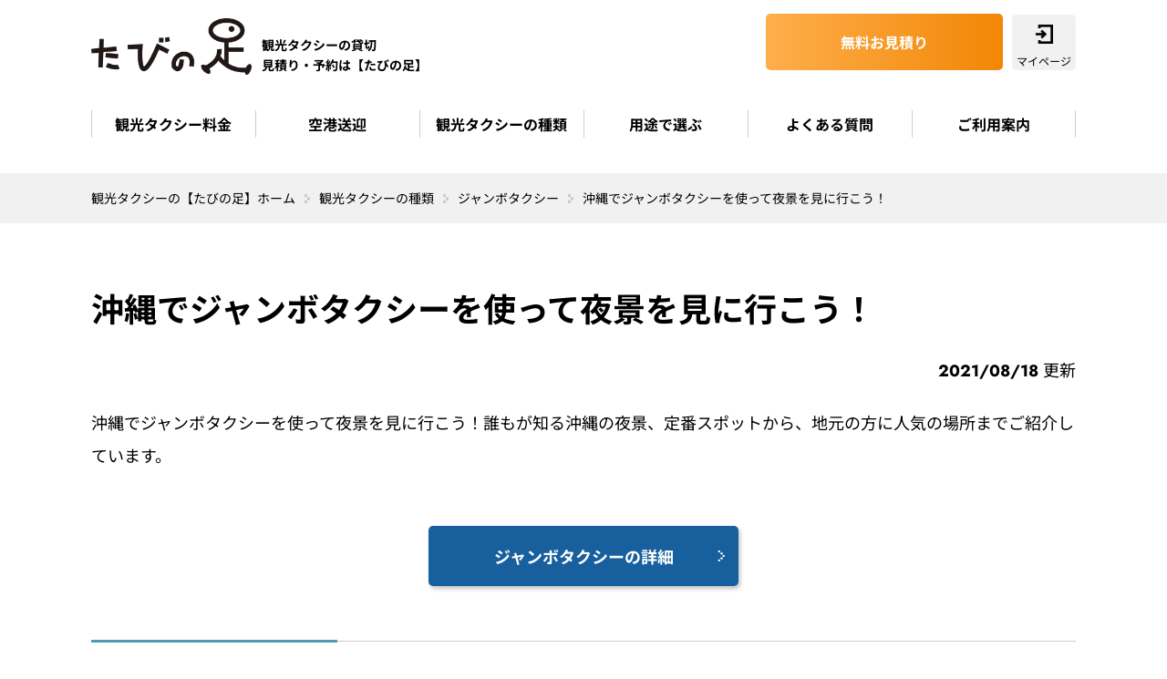

--- FILE ---
content_type: text/html; charset=UTF-8
request_url: https://taxi-kanko.com/kind/jumbo/column44
body_size: 19244
content:
<!DOCTYPE html>
<html lang="ja">
<head>
<!-- Yahoo! -->
<script async src="https://s.yimg.jp/images/listing/tool/cv/ytag.js"></script>
<script>
window.yjDataLayer = window.yjDataLayer || [];
function ytag() { yjDataLayer.push(arguments); }
ytag({"type":"ycl_cookie"});
</script>
<!-- Google Tag Manager -->
<script>(function(w,d,s,l,i){w[l]=w[l]||[];w[l].push({'gtm.start':
new Date().getTime(),event:'gtm.js'});var f=d.getElementsByTagName(s)[0],
j=d.createElement(s),dl=l!='dataLayer'?'&l='+l:'';j.async=true;j.src=
'https://www.googletagmanager.com/gtm.js?id='+i+dl;f.parentNode.insertBefore(j,f);
})(window,document,'script','dataLayer','GTM-NHJ283P');</script>
<!-- End Google Tag Manager -->
<meta charset="utf-8">
<meta name="viewport" content="width=device-width, initial-scale=1">
<link rel="shortcut icon" href="/common/img/favicon.ico" sizes="16x16 32x32 64x64" />
<link rel="icon" type="image/vnd.microsoft.icon" href="/common/img/favicon.ico" sizes="16x16 32x32 64x64" />
<title>沖縄でジャンボタクシーを使って夜景を見に行こう！【たびの足】</title>
<meta name="title" content="沖縄でジャンボタクシーを使って夜景を見に行こう！【たびの足】" />
<meta name="description" content="沖縄でジャンボタクシーを使って夜景を見に行こう！誰もが知る沖縄の夜景、定番スポットから、地元の方に人気の場所までご紹介しています。" />
<meta name="keywords" content="ジャンボタクシー,観光タクシー,レンタル,予約,料金,見積もり" />
<meta property="og:title" content="沖縄でジャンボタクシーを使って夜景を見に行こう！【たびの足】">
<meta property="og:type" content="article">
<meta property="og:url" content="https://taxi-kanko.com/kind/jumbo/column44">
<meta property="og:image" content="https://taxi-kanko.com/common/img/kind/jumbo_column44_ph01.webp">
<meta property="og:site_name" content="観光タクシーの貸切・見積もり予約は【たびの足】">
<meta property="og:description" content="沖縄でジャンボタクシーを使って夜景を見に行こう！誰もが知る沖縄の夜景、定番スポットから、地元の方に人気の場所までご紹介しています。" />
<link rel="canonical" href="https://taxi-kanko.com/kind/jumbo/column44">
<link href="/common/css/default.css" rel="stylesheet" type="text/css" />
<link href="/common/css/layout.css" rel="stylesheet" type="text/css" />
<link href="/common/css/base.css" rel="stylesheet" type="text/css" />
<link href="/common/css/content.css" rel="stylesheet" type="text/css" />
</head>

<body>
<!-- Google Tag Manager (noscript) -->
<noscript><iframe src="https://www.googletagmanager.com/ns.html?id=GTM-NHJ283P"
height="0" width="0" style="display:none;visibility:hidden"></iframe></noscript>
<!-- End Google Tag Manager (noscript) -->
<div id="wrapper"> 
  <!-- header// -->
  <header>
    <div id="headLogo">
  <p id="logo"><a href="/"><img src="/common/img/shared/head_logo.webp" alt="たびの足" width="300" height="105"></a></p>
  <p id="headCatch">観光タクシーの貸切<br>
    見積り・予約は【たびの足】</p>
</div>
<div id="navTrigger"><span>&nbsp;</span></div>
<nav>
  <ul id="gNav">
    <li><a href="/">観光タクシー「たびの足」HOME</a></li>
    <li><a href="/price/">観光タクシー料金</a></li>
    <li><a href="/sending/">空港送迎</a></li>
    <li><a href="/kind/">観光タクシーの種類</a></li>
    <li><a href="/purpose/">用途で選ぶ</a></li>
    <li><a href="/about/help">よくある質問</a></li>
    <li><a href="/about/guide">ご利用案内</a></li>
  </ul>
  <ul id="headModule">
        <li class="btn"><a href="https://ssl.tabinoashi.com/reserve/?inqtype=taxi">無料お見積り</a></li>
    <li id="login"><a href="https://ssl.tabinoashi.com/login.php" target="_blank">マイページ</a></li>
  </ul>
</nav>
  </header>
  <!-- //header --> 
  <!-- main// -->
  <main>
    <div id="breadCrumbs">
      <ol itemscope="" itemtype="https://schema.org/BreadcrumbList">
        <li itemprop="itemListElement" itemscope="" itemtype="https://schema.org/ListItem"><a href="https://taxi-kanko.com/" itemprop="item"><span itemprop="name">観光タクシーの【たびの足】ホーム</span></a>
          <meta itemprop="position" content="1" />
        </li>
        <li itemprop="itemListElement" itemscope="" itemtype="https://schema.org/ListItem"><a href="https://taxi-kanko.com/kind/" itemprop="item"><span itemprop="name">観光タクシーの種類</span></a>
          <meta itemprop="position" content="2" />
        </li>
        <li itemprop="itemListElement" itemscope="" itemtype="https://schema.org/ListItem"><a href="https://taxi-kanko.com/kind/jumbo/" itemprop="item"><span itemprop="name">ジャンボタクシー</span></a>
          <meta itemprop="position" content="3" />
        </li>
        <li>沖縄でジャンボタクシーを使って夜景を見に行こう！</li>
      </ol>
    </div>
    <div id="content" class="fullCont">
      <div id="columnCont" itemscope itemtype="https://schema.org/CreativeWork">
		<h1>沖縄でジャンボタクシーを使って夜景を見に行こう！</h1>
		<meta itemscope itemprop="mainEntityOfPage"  itemType="https://schema.org/WebPage" itemid="https://taxi-kanko.com/kind/jumbo/column44"/>
        <p class="dataPub" itemprop="datePublished" content="2021-08-18T08:00:00+09:00">2021/08/18</p>
        <meta itemprop="dateModified" content="2021-08-18T09:20:00+09:00"/>
		  <p>沖縄でジャンボタクシーを使って夜景を見に行こう！誰もが知る沖縄の夜景、定番スポットから、地元の方に人気の場所までご紹介しています。</p>
		  <p class="inlineBtn"><a href="/kind/jumbo/" class="blueBtn">ジャンボタクシーの詳細</a></p>
	    <img src="../../common/img/kind/jumbo_column44_ph01.webp" alt="沖縄の夜景" width="750" height="500">
	    <h2>ジャンボタクシーが便利！沖縄の夜景スポット</h2>
		  <p>5人以上で沖縄の夜景を見に行くならジャンボタクシーが便利です。その理由は大きく分けて3つあります。まず1つめは料金のメリットがあります。那覇市内から夜景スポットとしても有名な寒川緑地を往復すると考えた場合、普通車であれば1台12,000円、ジャンボタクシーは18,600円となっています。ジャンボタクシーは最大9名乗車できますので、1人あたり2,000円とちょっとでご利用いただけます。想像しているよりは、お安く済むのではないでしょうか？<br>
2つ目は、皆でお酒を飲んでも大丈夫という点。国際通りでほろ酔い気分になった後に、皆で夜景を見に行こう！なんて言ったら盛り上がりますよね。<br>
最後は単純に足として便利という点です。沖縄にはそもそも自家用車以外に使いやすい交通手段があまりないので、移動手段は自然と限られてしまいます。夜景スポットはバスが通っていない場所もあり、自家用車もしくは、ジャンボタクシーでなくては行けない！なんてケースも出てきます。</p>
	    <h2>ジャンボタクシーを利用した沖縄県中部の夜景スポット！</h2>
		  <h3 class="subTit02">屋宜原</h3>
		  <p>沖縄中部の代表的な夜景スポットの一つです。米軍施設の夜景を眺められる、なんていうのは沖縄ならではですね！この夜景スポットの隣にはホテルも併設されているので、沖縄観光をする人にはそちらの利用もオススメです。 </p>
	    <div class="baseTable02">
		  <table>
			  <tbody>
				  <tr>
				  <th>ルート</th>
				  <td>那覇市内～屋宜原～那覇市内</td></tr>
				  <tr>
				  <th>所要時間</th>
				  <td>3時間</td></tr>
				  <tr>
				  <th>金額</th>
				  <td>ジャンボタクシー ￥21,700 / 普通車 ￥14,000</td></tr>
			  </tbody></table></div>
		  <h3 class="subTit02">謝苅公園</h3>
		  <p>カーニバルパークの夜景を美しく眺めることができる定番中の定番スポットです。沖縄の中では浜辺で泳ぎ、カーニバルパークで夜まで遊び、この公園から夜景を見る、というコースはデートや仲間内で遊ぶ場合の定番コースの一つになっています。沖縄南ICから5分程の好アクセスなので、那覇からこちらへジャンボタクシーで遊びに来る、なんてコースもオススメです。 </p>
	    <div class="baseTable02">
		  <table>
			  <tbody>
				  <tr>
				  <th>ルート</th>
				  <td>那覇市内～謝苅公園～那覇市内</td></tr>
				  <tr>
				  <th>所要時間</th>
				  <td>3時間</td></tr>
				  <tr>
				  <th>金額</th>
				  <td>ジャンボタクシー ￥21,700 / 普通車 ￥14,000</td></tr>
	    </tbody></table></div>
	    <h2>ジャンボタクシーで行く、沖縄の夜景と言えば那覇市は外せない</h2>
		  <h3 class="subTit02">首里城 物見台</h3>
		  <p>2000年に世界遺産にも指定された首里城の物見台から素敵な夜景を見ることができます。さすがは首里城だけあって、やはり他とは違うちょっと特別な雰囲気があります。ライトアップした首里城を見ることができるのも大きな強みの一つですね！足元が暗くなりやすいので懐中電灯持参必須です。ちょっとだけアクセスがしにくい場所にあるのでジャンボタクシーを上手に利用しましょう。 </p>
	    <div class="baseTable02">
		  <table>
			  <tbody>
				  <tr>
				  <th>ルート</th>
				  <td>那覇市内～首里城物見台～那覇市内</td></tr>
				  <tr>
				  <th>所要時間</th>
				  <td>3時間</td></tr>
				  <tr>
				  <th>金額</th>
				  <td>ジャンボタクシー ￥18,600 / 普通車 ￥12,000</td></tr>
	    </tbody></table></div>
		  <h3 class="subTit02">雨乞嶽</h3>
		  <p>首里城が超メジャースポットなのに対して、こちらは地元の方しか知らないような穴場の夜景スポットです。夜間でもほんのりと照明が灯っていて、とても良い雰囲気！デートにもちょうどいいポイントです！夜間は一気にアクセスが大変になるので、ジャンボタクシーを使いましょう。小さなお子様連れで首里城を観光する場合、夜間はアクセスが大変になるため、首里城周辺のホテルへのご予約がおすすめです。 </p>
	    <div class="baseTable02">
		  <table>
			  <tbody>
				  <tr>
				  <th>ルート</th>
				  <td>那覇市内～雨乞嶽～那覇市内</td></tr>
				  <tr>
				  <th>所要時間</th>
				  <td>3時間</td></tr>
				  <tr>
				  <th>金額</th>
				  <td>ジャンボタクシー ￥18,600 / 普通車 ￥12,000</td></tr>
	    </tbody></table></div>
	    
	    <h2>沖縄北部の夜景をジャンボタクシーで！お得に乗る方法</h2>
		  <h3 class="subTit02">名護中央公園</h3>
		  <p>名護市の夜景スポットと言えばこちらの名護中央公園が人気です。とても広い公園で、公園内のあちこちに美しい夜景を見る事ができるスポットが点在しているので、散策しながらお気に入りのポイントを探してみるのが楽しいと思います！<br>
オススメは公園内で最も高い所から夜景を見る事が出来る「天上展望台」と、駐車場からすぐのポイントで美しい夜景を堪能できる「さくらの園」です。名護中央公園は昼間も眺めがよく、エメラルドグリーンの海岸線を眺める事ができるので、お昼からこちらで散策を楽しみ、トワイライトタイムを待つ、というプランがオススメです。那覇市から70km程なので、ジャンボタクシーを使う場合は貸切で利用しましょう。カップルなど人数が少ない場合は、普通タクシーもしくはバスの方がお得です。  </p>
	    <div class="baseTable02">
		  <table>
			  <tbody>
				  <tr>
				  <th>ルート</th>
				  <td>那覇市内～名護中央公園～那覇市内</td></tr>
				  <tr>
				  <th>所要時間</th>
				  <td>3時間</td></tr>
				  <tr>
				  <th>金額</th>
				  <td>ジャンボタクシー ￥37,200 / 普通車 ￥24,000</td></tr>
	    </tbody></table></div>
		  <p>いかがでしたか？沖縄は交通の便が悪いので、「移動はタクシーにしよう！」と決めてしまえば旅行における移動のストレスが一気に減ります。５名以上９名以下であれば、お得に利用できるジャンボタクシー。ご家族で、あるいはお友達と行く旅行にぜひご活用ください。<br>
※上記料金に駐車料、通行料は含まれておりません。</p>
		  <p class="inlineBtn"><a href="/kind/jumbo/" class="blueBtn">ジャンボタクシーの詳細</a></p>
	  </div>
      <div class="reserveBox01">
  <h2>WEBで簡単！無料お見積り！</h2>
  <div>
    <ul>
          <li>
            <p>カンタンWebフォームにて<br><span>見積・予約受付中</span></p>
          </li>
          <li><a href="https://ssl.tabinoashi.com/reserve/?inqtype=taxi">お問い合わせスタート</a></li>
        </ul>
  </div>
</div>
		<div id="columnList">
      <h2 class="baseTit01">ジャンボタクシーのお役立ち情報</h2>
<ul>	
  <li><a href="/kind/jumbo/column64">
    <figure> <img src="/common/img/kind/jumbo_column64_ph01.webp" alt="結婚式場" width="750" height="500" loading="lazy">
      <figcaption>No65</figcaption>
    </figure>
    <p>東京で結婚式を挙げるなら、ぜひ利用したいジャンボタクシー</p>
    </a> </li>
  <li><a href="/kind/jumbo/column59">
    <figure> <img src="/common/img/kind/jumbo_column59_ph01.webp" alt="羽田空港" width="750" height="500" loading="lazy">
      <figcaption>No60</figcaption>
    </figure>
    <p>ビジネスシーンで大活躍！ジャンボタクシー活用方法とは？</p>
    </a> </li>
  <li><a href="/kind/jumbo/column45">
    <figure> <img src="/common/img/kind/jumbo_column45_ph01.webp" alt="女子旅" width="750" height="500" loading="lazy">
      <figcaption>No46</figcaption>
    </figure>
    <p>沖縄で女子旅を満喫するならジャンボタクシー！女子にオススメスポットとは？</p>
    </a> </li>
  <li><a href="/kind/jumbo/column39">
    <figure> <img src="/common/img/kind/jumbo_column39_ph01.webp" alt="名古屋の夜景" width="750" height="500" loading="lazy">
      <figcaption>No39</figcaption>
    </figure>
    <p>名古屋の夜景をジャンボタクシーを利用して楽しもう！</p>
    </a> </li>
  <li><a href="/kind/jumbo/column20">
    <figure> <img src="/common/img/kind/jumbo_column20_ph01.webp" alt="女子旅" width="750" height="500" loading="lazy">
      <figcaption>No21</figcaption>
    </figure>
    <p>福岡の歴史ある観光スポット・お寺をジャンボタクシーで巡ろう</p>
    </a> </li>
  <li><a href="/kind/jumbo/column16">
    <figure> <img src="/common/img/kind/jumbo_column16_ph01.webp" alt="大阪　お寺" width="750" height="500" loading="lazy">
      <figcaption>No17</figcaption>
    </figure>
    <p>大阪お寺巡りの旅！ジャンボタクシーで快適に楽しみましょう！</p>
    </a> </li>
  <li><a href="/kind/jumbo/column14">
    <figure> <img src="/common/img/kind/jumbo_column14_ph01.webp" alt="東京の夜景" width="750" height="500" loading="lazy">
      <figcaption>No15</figcaption>
    </figure>
    <p>首都東京の夜景を仲間と見にいこう！ジャンボタクシー利用のススメ！</p>
    </a> </li>
  <li><a href="/kind/jumbo/column12">
    <figure> <img src="/common/img/kind/jumbo_column12_ph01.webp" alt="東京 美術館" width="750" height="500" loading="lazy">
      <figcaption>No13</figcaption>
    </figure>
    <p>東京の美術館・博物館をジャンボタクシーで巡る！</p>
    </a> </li>
  <li><a href="/kind/jumbo/column09">
    <p><span>No10</span>親孝行には最適！成田空港の往来はジャンボタクシーがおすすめ！</p>
    </a> </li>
  <li><a href="/kind/jumbo/column04">
    <p><span>No05</span>5～9名ならジャンボタクシーがおすすめ！人数や利用法をご紹介</p>
    </a> </li>
</ul>
	  </div>
    </div>
  </main>
  <!-- //main --> 
  <!-- footer// -->
  <footer>
    <div id="footIn">
  <ul id="footLink01">
    <li><a href="/">観光タクシー「たびの足」ホーム</a></li>
    <li><a href="/about/">ご利用について</a>
      <ul class="subLink">
        <li><a href="/about/guide">ご利用案内&amp;注意事項</a></li>
        <li><a href="/about/help">よくあるご質問</a></li>
        <li><a href="/about/point">ポイントプログラムについて</a></li>
        <li><a href="/about/bbs/">ご利用者の声</a></li>
<!--
        <li><a href="/about/callcenter">お問い合わせコールセンター</a></li>-->
      </ul>
    </li>
  </ul>
  <ul id="footLink02">
    <li><a href="/price/">観光タクシー料金</a></li>
    <li><a href="/kind/">観光タクシーの種類</a>
      <ul class="subLink">
        <li><a href="/kind/jumbo/">ジャンボタクシー</a></li>
        <li><a href="/kind/sedan/">普通車</a></li>
        <li><a href="/kind/hire/">ハイヤー</a></li>
        <li><a href="/kind/welfare/">福祉車両</a></li>
      </ul>
    </li>
    <li><a href="/purpose/">用途で選ぶ</a></li>
  </ul>
  <ul id="footLink03">
    <li><a href="/about/company">会社案内</a></li>
    <li><a href="/sitemap/">サイトマップ</a></li>
    <li><a href="/about/privacy">プライバシーポリシー</a></li>
    <li><a href="/about/travel">インターネット旅行取引の詳細</a></li>
    <li><a href="/about/stipulation">旅行業約款</a></li>
    <li><a href="/about/travel-conditions">旅行条件書</a></li>
    <li><a href="https://ssl.tabinoashi.com/inquiry/index.php" target="_blank">お問い合わせ</a></li>
  </ul>
  <ul id="footModule">
    <li class="reserveBtn"><a href="https://ssl.tabinoashi.com/reserve/?inqtype=taxi">無料見積りフォーム</a></li>
    <li id="footTel">
      <!--<p>お電話でのお問い合わせ</p>
      <a href="tel:0368975895">03-6897-5895</a>
      <p class="footTime">平日9:00~17:00 土曜8:30~16:00 <span>日曜・祝日定休</span></p>-->
    </li>
  </ul>
  <p class="copy">© Cab Station Co.,Ltd.</p>
</div>
<div id="floatFoot">
	  <p>最短<span>5</span>分で回答可能！</p>
		  <a href="https://ssl.tabinoashi.com/reserve/?inqtype=taxi">WEB見積り(無料)</a>
	  </div>  </footer>
  <!-- //footer --> 
</div>
<script src="https://ajax.googleapis.com/ajax/libs/jquery/3.6.0/jquery.min.js"></script> 
<script src="../../common/js/common.js"></script>

</body>
</html>


--- FILE ---
content_type: text/css
request_url: https://taxi-kanko.com/common/css/base.css
body_size: 77139
content:
@charset "utf-8";
/*
	Description: initial setting
	Version: 1.0
	Author: idealgrow
*/
/*
===== CONTENTS ===========================================
*/

@keyframes shine {
  0% {
    background-position-x: 400%;
  }
  50% {
    background-position-x: 0%;
  }
  100% {
    background-position-x: -400%;
  }
}
.reserveBox01 {
    padding: 40px 20px;
    position: relative;
}
.reserveBox01 h2 {
    text-align: center;
    font-size: 22px;
    font-weight: bold;
}
.reserveBox01 h2.mb10 + p{
	text-align: center;
}
.reserveBox01 h2.mb10 + p a:before{
	content: "";
	width: 8px;
	height: 8px;
	border-right: solid 1px #000;
	border-bottom: solid 1px #000;
	display: inline-block;
	transform: rotate(-45deg);
	margin: 0 10px 1px 0;
}
.reserveBox01 div {
    background-color: rgb(255, 255, 255);
    box-shadow: 0px 10px 10px 0px rgba(220, 220, 220, 0.4);
    padding: 15px;
    border-radius: 10px;
}
.reserveBox01 div ul {
    background: #f5f5f5;
    border-radius: 10px;
    padding: 10px;
}
.reserveBox01 div ul li:first-of-type {
    background: url("../img/shared/reserve_banar_ico.webp")left 10px center no-repeat;
    background-size: auto 40px;
    padding-left: 90px;
    margin-bottom: 10px;
}
.reserveBox01 div ul li:first-of-type p {
    font-weight: bold;
    font-size: 14px;
    line-height: 1.6;
}
.reserveBox01 div ul li:first-of-type p span {
    color: #f28705;
    font-weight: bold;
    font-size: 22px;
    margin: 0;
}
.reserveBox01 div ul li a {
    display: block;
    text-align: center;
    border-radius: 5px;
    background: -moz-linear-gradient(0deg, rgb(255, 176, 80) 0%, rgb(242, 135, 5) 100%);
    background: -webkit-linear-gradient(0deg, rgb(255, 176, 80) 0%, rgb(242, 135, 5) 100%);
    background: -ms-linear-gradient(0deg, rgb(255, 176, 80) 0%, rgb(242, 135, 5) 100%);
    box-shadow: 2px 3px 4px 0px rgba(186, 186, 186, 0.8), -2px -4px 0px 0px rgba(255, 255, 255, 0.4);
    color: #fff;
    font-weight: bold;
    padding: 10px;
    position: relative;
}
.reserveBox01 div ul li a.btnAnime{
	  background: linear-gradient(-45deg, rgb(255, 136, 2) 50%, rgb(255, 186, 108) 60%, rgb(255, 136, 2) 70%);
	  background-size: 400% 100%;
	  -webkit-animation: shine 15s infinite;
          animation: shine 15s infinite;
  -webkit-animation-delay: 0s;
          animation-delay: 0s;
  -webkit-animation-timing-function: linear;
          animation-timing-function: linear;
}
.reserveBox01 div ul li a:after {
    content: "";
    background: url("../img/shared/arrow_white.webp")center center no-repeat;
    background-size: 100%;
    width: 8px;
    height: 12px;
    position: absolute;
    right: 15px;
    top: 50%;
    transform: translateY(-50%);
    pointer-events: none;
}
.blueBtn {
    background: #185f9d;
    color: #fff !important;
    display: block;
    padding: 15px;
    text-align: center;
    font-weight: bold;
    border-radius: 5px;
    box-shadow: 2px 3px 4px 0px rgba(186, 186, 186, 0.86), -2.5px -4px 0px 0px rgba(255, 255, 255, 0.4);
    position: relative;
}
.blueBtn:after {
    content: "";
    background: url("../img/shared/arrow_white.webp")center center no-repeat;
    background-size: 100%;
    width: 8px;
    height: 16px;
    position: absolute;
    right: 15px;
    top: 50%;
    transform: translateY(-50%);
    pointer-events: none;
}
.reserveBox02 {
    padding: 40px 20px;
    position: relative;
    z-index: 5;
}
.reserveBox02 h2 {
    text-align: center;
}
.reserveBox02 h2 span {
    color: #f28705;
    font-family: 'Jost', sans-serif;
    font-weight: 700;
    font-style: normal;
    font-size: 30px;
}
.reserveBox02 .outerBox {
    background-color: rgb(255, 255, 255);
    box-shadow: 0px 10px 10px 0px rgba(220, 220, 220, 0.4);
    padding: 15px;
    border-radius: 10px;
}
.reserveBox02 ul {
    padding-top: 30px;
}
.reserveBox02 ul li {
    background: #f5f5f5;
    padding: 40px 20px 20px 20px;
    border-radius: 10px;
    position: relative;
}
.reserveBox02 ul li .icon {
    background: #f5f5f5;
    border-radius: 50%;
    width: 80px;
    height: 80px;
    position: absolute;
    left: 50%;
    transform: translateX(-50%);
    top: -30px;
    display: flex;
    justify-content: center;
    align-items: center;
}
.reserveBox02 ul li:last-of-type {
    margin-top: 50px;
}
.reserveBox02 ul li .icon img {
    height: 50%;
    width: auto;
}
.reserveBox02 ul li h3 {
    text-align: center;
    padding-bottom: 10px;
    background: url("../img/shared/reserve_banar_dot.webp")bottom center no-repeat;
    background-size: 30px auto;
    margin-bottom: 5px;
}
.reserveBox02 ul li h3 span {
    font-family: 'Jost', sans-serif;
    font-weight: 700;
    font-style: normal;
}
.reserveBox02 ul li:first-of-type p {
    text-align: center;
    font-size: 18px;
}
.reserveBox02 ul li:first-of-type p span {
    font-family: 'Jost', sans-serif;
    font-weight: 700;
    font-style: normal;
    color: #f28705;
    font-size: 24px;
}
.reserveBox02 ul li:first-of-type a {
    display: block;
    text-align: center;
    border-radius: 5px;
    background: -moz-linear-gradient(0deg, rgb(255, 176, 80) 0%, rgb(242, 135, 5) 100%);
    background: -webkit-linear-gradient(0deg, rgb(255, 176, 80) 0%, rgb(242, 135, 5) 100%);
    background: -ms-linear-gradient(0deg, rgb(255, 176, 80) 0%, rgb(242, 135, 5) 100%);
    box-shadow: 2px 3px 4px 0px rgba(186, 186, 186, 0.8), -2px -4px 0px 0px rgba(255, 255, 255, 0.4);
    color: #fff;
    font-weight: bold;
    padding: 10px;
    position: relative;
}
.reserveBox02 ul li:first-of-type a:after {
    content: "";
    background: url("../img/shared/arrow_white.webp")center center no-repeat;
    background-size: 100%;
    width: 8px;
    height: 12px;
    position: absolute;
    right: 15px;
    top: 50%;
    transform: translateY(-50%);
    pointer-events: none;
}
.reserveBox02 ul li:last-of-type a {
    display: block;
    text-align: center;
    font-family: 'Jost', sans-serif;
    font-weight: 700;
    font-style: normal;
    font-size: 34px;
    color: #f28705 !important;
    line-height: 1.4;
}
.reserveBox02 ul li:last-of-type p br {
    display: none;
}
.reserveBox02 ul li:last-of-type p span:last-of-type {
    background: #ff0000;
    display: block;
    color: #fff;
    text-align: center;
    margin-top: 5px;
}
#baseVoice {
    padding: 40px 20px;
    background: url("../img/shared/bg_voice.webp")top center;
    background-size: 600px auto;
}
#baseVoice h2 {
    font-size: 20px;
    position: relative;
    margin-bottom: 40px;
}
#baseVoice h2:after {
    content: "";
    background: url("../img/shared/voice_tit_right.webp")center center no-repeat;
    background-size: 100%;
    width: 100px;
    height: 100px;
    position: absolute;
    right: -20px;
    top: -35px;
}
#baseVoice .voiceList > div {
    background: #d5e5f3;
    border-radius: 10px;
    padding: 20px;
	position: relative;
}
#baseVoice .voiceList > div:not(:first-of-type) {
    margin-top: 40px;
}
#baseVoice .voiceList h3 {
    font-weight: bold;
    font-size: 20px;
}
#baseVoice .voiceList > div:nth-of-type(odd) .label + h3{
	padding-right: 30px;
}
#baseVoice .voiceList > div:nth-of-type(even) .label + h3{
	padding-left: 30px;
}
#baseVoice .voiceList p.date {
    font-family: 'Jost', 'Noto Sans JP', Meiryo, sans-serif;
    font-weight: 700;
    font-style: normal;
    margin: 10px 0;
    text-align: right;
}
#baseVoice .voiceList div .eval {
    background: #fff;
    display: flex;
    border-radius: 5px;
    padding: 5px;
    align-items: center;
    margin-bottom: 20px;
}
#baseVoice .voiceList div .eval img {
    height: 16px;
    margin-left: 10px;
}
#baseVoice .blueBtn {
    margin-top: 40px;
}
#baseVoice .staff:before {
    content: "スタッフより";
    background: url("../img/shared/head_logo.webp")left top no-repeat;
    background-size: auto 25px;
    position: absolute;
    width: 100%;
    height: 25px;
    top: -14px;
    left: 10px;
    padding-left: 75px;
    font-weight: bold;
}
#baseVoice .staff {
    position: relative;
    margin-top: 30px;
    background: #fff;
    border-radius: 10px;
    padding: 20px 10px 10px 10px;
}
#baseVoice .voiceList .label{
	background: #e5f3d5;
	width: 130px;
	height: 30px;
	display: flex;
	justify-content: center;
	align-items: center;
	position: absolute;
	left: -35px;
	top:15px;
	transform: rotate(-45deg);
	box-shadow: 2px 2px 3px rgba(0, 0, 0, 0.1);
	color: #336633;
	font-size: 12px;
	letter-spacing: -1px;
	font-weight: bold;
	clip-path: polygon(25% 0, 75% 0, 100% 100%, 0% 100%);
}
#baseVoice .voiceList > div:nth-of-type(odd) .label{
	right: -35px;
	left: auto;
	transform: rotate(45deg);
}
#baseVoice.letterVoice .letterColumn{
	margin-bottom: 40px;
	border-radius: 3px;
	padding: 20px;
	background: url("../img/shared/letter_bg.webp")left top;
	background-size: cover;
}
#baseVoice.letterVoice .letterColumn p{
	background-image: linear-gradient(180deg, #bbb 1px, transparent 1px);
  background-size: 100% 2.5em;
  line-height: 2.5em; 
  padding-bottom: 1px;
}
#baseVoice.letterVoice ul img{
	width: 100%;
	height: auto;
	border-radius: 5px;
}
#baseVoice.letterVoice ul li{
	margin-top: 20px;
}
.reserveBox03 {
    padding: 40px 20px;
}
.reserveBox03 p,.reserveBox03 .tit {
    font-family: 'Jost', 'Noto Sans JP', Meiryo, sans-serif;
    font-weight: 700;
    text-align: center;
    font-size: 18px;
    margin-bottom: 0 !important;
}
.reserveBox03 p:before,.reserveBox03 .tit:before {
    content: "";
    background: url("../img/shared/ico_accent02.webp")center center no-repeat;
    background-size: 100%;
    width: 10px;
    height: 17px;
    display: inline-block;
    margin: 0 3px -3px 0;
}
.reserveBox03 p:after,.reserveBox03 .tit:after {
    content: "";
    background: url("../img/shared/ico_accent02.webp")center center no-repeat;
    background-size: 100%;
    width: 10px;
    height: 17px;
    display: inline-block;
    margin: 0 0 -3px 3px;
    transform: scale(-1, 1);
}
.reserveBox03 .tit + p:before,.reserveBox03 .tit + p:after{
	display: none;	
}
.reserveBox03 .tit + p{
	font-size: 16px;
	font-weight: normal;
	padding: 5px 0;
}
.reserveBox03 a.btn {
    display: block;
    text-align: center;
    border-radius: 5px;
    background: -moz-linear-gradient(0deg, rgb(255, 176, 80) 0%, rgb(242, 135, 5) 100%);
    background: -webkit-linear-gradient(0deg, rgb(255, 176, 80) 0%, rgb(242, 135, 5) 100%);
    background: -ms-linear-gradient(0deg, rgb(255, 176, 80) 0%, rgb(242, 135, 5) 100%);
    box-shadow: 2px 3px 4px 0px rgba(186, 186, 186, 0.8), -2px -4px 0px 0px rgba(255, 255, 255, 0.4);
    color: #fff;
    font-weight: bold;
    padding: 15px;
    position: relative;
    margin-bottom: 20px;
}
.reserveBox03 a.btn:after {
    content: "";
    background: url("../img/shared/arrow_white.webp")center center no-repeat;
    background-size: 100%;
    width: 8px;
    height: 12px;
    position: absolute;
    right: 15px;
    top: 50%;
    transform: translateY(-50%);
    pointer-events: none;
}
.reserveBox03 ul {
    display: flex;
    flex-wrap: wrap;
    align-items: center;
    justify-content: center;
}
.reserveBox03 ul li:first-of-type {
    width: 100%;
    text-align: center;
    line-height: 1.4;
    font-size: 14px;
}
.reserveBox03 ul li a {
    display: block;
    font-size: 28px;
    font-family: 'Jost', sans-serif;
    font-weight: 700;
    font-style: normal;
}
.reserveBox03 ul li:last-of-type {
    line-height: 1.4;
    font-size: 12px;
    margin-left: 10px;
}
.baseTit01 {
    font-size: 20px;
    font-weight: bold;
    border-bottom: solid 1px #dedede;
    position: relative;
    padding-bottom: 10px;
    margin-bottom: 20px;
}
.baseTit01:before {
    content: "";
    height: 2px;
    width: 90px;
    background: #034c8c;
    position: absolute;
    left: 0;
    bottom: -1px;
}
.baseTit01.orange:before {
    background: #f28705;
}
#pageTit01 {
    font-family: 'Noto Sans JP', sans-serif;
    font-weight: 400;
    font-weight: bold;
    font-size: 26px;
    text-align: center;
    position: relative;
    line-height: 1.6;
    margin-bottom: 40px;
}
.aboutTit:before {
    content: "";
    background: url("../img/about/top_tit_left.webp")center center no-repeat;
    background-size: 60px auto;
    height: 108px;
    width: 60px;
    position: absolute;
    left: 0;
    top: 50%;
    transform: translateY(-50%);
}
.aboutTit:after {
    content: "";
    background: url("../img/about/top_tit_right.webp")center center no-repeat;
    background-size: 55px auto;
    height: 91px;
    width: 67px;
    position: absolute;
    right: 0;
    top: 50%;
    transform: translateY(-50%);
}
.cancelTable {
    border-collapse: collapse;
    width: 100%;
    margin-top: 30px;
}
.cancelTable thead th {
    background: #f4f4f4;
    width: 25%;
    text-align: center;
    font-family: 'Jost', 'Noto Sans JP', sans-serif;
    font-size: 14px;
    position: relative;
    padding: 5px 0;
}
.cancelTable thead th:after, .cancelTable tbody td:after {
    content: "";
    width: 1px;
    background: #ddd;
    height: 50%;
    position: absolute;
    right: 0;
    top: 50%;
    transform: translateY(-50%);
}
.cancelTable thead th:last-of-type:after, .cancelTable tbody td:last-of-type:after {
    display: none;
}
.cancelTable tbody td {
    font-family: 'Jost't, 'Noto Sans JP', sans-serif;
    text-align: center;
    font-size: 14px;
    font-weight: 700;
    position: relative;
}
.cancelTable tbody td span {
    font-size: 22px;
}
.cancelTable tbody td:nth-of-type(3) {
    color: #df9912;
}
.cancelTable tbody td:nth-of-type(4) {
    color: #ff0000;
}
.baseList li {
    margin-bottom: 10px;
    padding-bottom: 10px;
    border-bottom: dashed 1px #e6e6e6;
    position: relative;
    padding-left: 15px;
}
.baseList.nobd li{
	border-bottom: none;
}
.baseList li:before {
    content: "";
    width: 5px;
    height: 5px;
    background: #034c8c;
    position: absolute;
    left: 0;
    top: 12px;
}
.baseList li:last-of-type {
    border-bottom: none;
    margin-bottom: 0;
    padding-bottom: 0;
}
.baseList li span {
    font-weight: bold;
    color: #f00;
}
.baseList li span.blue{
	color: #034C8C;
}
.noteList li {
    margin-bottom: 10px;
    position: relative;
    padding-left: 15px;
    color: #f00;
}
.noteList li:before {
    content: "";
    width: 5px;
    height: 5px;
    background: #f00;
    position: absolute;
    left: 0;
    top: 12px;
}
.noteList li:last-of-type {
    border-bottom: none;
    margin-bottom: 0;
    padding-bottom: 0;
}
.noteList li span {
    font-weight: bold;
    color: #f00;
}
.grayBtn {
    display: block;
    border: solid 1px #dedede;
    border-radius: 5px;
    padding: 10px;
    background: url("../img/shared/arrow_gray.webp") right 15px center no-repeat, #fff;
    background-size: 6px auto;
}
.subTit01 {
    border-top: solid 1px #eee;
    border-bottom: solid 1px #eee;
    padding: 5px 0;
    font-size: 18px;
    font-weight: bold;
    margin-bottom: 20px;
}
.redBtn {
    display: block;
    border: solid 1px #dedede;
    border-radius: 5px;
    padding: 15px;
    background: rgb(254, 76, 76);
    background: linear-gradient(90deg, rgba(254, 76, 76, 1) 0%, rgba(242, 5, 5, 1) 100%);
    text-align: center;
    color: #fff !important;
    font-weight: bold;
    position: relative;
}
.redBtn:after {
    content: "";
    background: url("../img/shared/arrow_white.webp")center center no-repeat;
    width: 7px;
    height: 12px;
    background-size: auto 100%;
    position: absolute;
    right: 15px;
    top: 50%;
    transform: translateY(-50%);
    pointer-events: none;
}
.meritList li {
    background: #f1f1f1;
    border-radius: 10px;
    margin-bottom: 30px;
    position: relative;
    padding: 10px 10px 10px 100px;
}
.meritList li img {
    width: 80px;
    height: auto;
    position: absolute;
    left: 10px;
    top: -20px;
}
.meritList li figure img{
	width: 100%;
	height: auto;
	position: static;
}
.meritList li figure{
	width: 100px;height: 80px;
	position: absolute;
	display: block;
	right: 0;
	bottom: -30px;
}
.meritList li p {
    font-weight: bold;
}
.meritList li p.seanNum{
	position: absolute;
	top: -20px;
	min-height: 1px !important;
	left: 110px;
	font-size: 12px;
	background: #175f9d;
	color: #fff;
	padding: 5px 10px !important;
	border-radius: 5px;
}
.meritList li p.seanNum:after{
	content: "";
  width: 10px;
  height: 4px;
  background: #175f9d;
  clip-path: polygon(0 0, 100% 0%, 50% 100%);
	position: absolute;
	left: 20px;
	bottom: -4px;
}
.meritList.subTxt li {
    padding: 10px;
}
.meritList.subTxt li p:first-of-type {
    padding-left: 100px;
    display: flex;
    min-height: 60px;
    align-items: center;
}
.meritList.subTxt li p.noflex{
	display: block;
}
.meritList.subTxt li p:last-of-type {
    font-weight: normal;
    padding-top: 10px;
}
#otherCont p {
    margin-bottom: 40px;
}
#otherCont h2 {
    font-size: 20px;
    font-weight: bold;
    border-bottom: solid 1px #dedede;
    position: relative;
    padding-bottom: 10px;
    margin-bottom: 20px;
}
#otherCont h2:before {
    content: "";
    height: 2px;
    width: 90px;
    background: #034c8c;
    position: absolute;
    left: 0;
    bottom: -1px;
}
#otherCont h3 {
    font-size: 18px;
    font-weight: bold;
    margin-bottom: 20px;
}
#otherCont h4 {
    border-top: dashed 1px #ccc;
    font-weight: bold;
    padding: 10px 0;
}
.anchorNav {
    margin-bottom: 40px;
}
.anchorNav li {
    border-top: solid 1px #ddd;
}
.anchorNav li:last-of-type {
    border-bottom: solid 1px #ddd;
}
.anchorNav li a {
    display: block;
    padding: 10px;
    position: relative;
}
.anchorNav li a:after {
    content: "";
    background: url("../img/shared/arrow_gray.webp")center center no-repeat;
    width: 12px;
    height: 12px;
    background-size: auto 100%;
    position: absolute;
    right: 10px;
    top: 50%;
    transform: translateY(-50%) rotate(90deg);
    pointer-events: none;
}
.baseTable01, .baseTable03 {
    margin-bottom: 20px;
}
.baseTable01 table, .baseTable03 table, .baseTable05 table {
    border-collapse: collapse;
    width: 100%;
}
.baseTable03 table thead {
    display: none;
}
.baseTable01 table tr, .baseTable03 table tr {
    display: block;
    width: 100%;
    margin-bottom: 20px;
    border: solid 1px #ccc;
    border-radius: 5px;
}
.baseTable01 table tr td {
    display: block;
    width: 100%;
    text-align: right;
    border-bottom: dotted 1px #ccc;
    padding: 5px 10px;
}
.baseTable03 table tr td {
    display: block;
    width: 100%;
    border-bottom: dotted 1px #ccc;
    padding: 5px 10px;
}
.baseTable03 table tr td.titBlue {
    background: #4A9FB2;
    color: #fff;
}
.baseTable03 table tr td:before {
    content: attr(data-label);
    font-size: 14px;
    color: #4a9fb2;
    display: block;
}
.baseTable01 table tr td:before {
    content: attr(data-label);
    float: left;
    font-size: 14px;
    color: #4a9fb2;
}
.baseTable01 table tr td:last-of-type, .baseTable03 table tr td:last-of-type {
    border-bottom: none;
}
.baseTable02 {
    margin-bottom: 60px;
}
.baseTable02 table {
    border-collapse: collapse;
    width: 100%;
    border-bottom: solid 1px #ccc;
}
.baseTable02 table caption {
    display: block;
    text-align: left;
    font-weight: bold;
    margin-bottom: 10px;
}
.baseTable02 table th {
    text-align: left;
    font-weight: normal;
    color: #4a9fb2;
    display: block;
    width: 100%;
    padding: 5px 0;
}
.baseTable02 table td {
    display: block;
    width: 100%;
    padding: 0 0 10px 10px;
}
.baseTable02 table tr {
    display: block;
    width: 100%;
    border-top: solid 1px #ccc;
}
.baseTable04 table {
    border-collapse: collapse;
    border-left: solid 1px #ccc;
    border-top: solid 1px #ccc;
    margin-bottom: 40px;
    width: 100%;
}
.baseTable04 th, .baseTable04 td {
    padding: 5px;
    border-right: solid 1px #ccc;
    border-bottom: solid 1px #ccc;
}
.baseTable05 {
    margin-bottom: 40px;
}
.baseTable05 tr {
    display: flex;
    width: 100%;
}
.baseTable05 tr td {
    display: block;
    width: 50%;
    padding: 10px 0;
    border-bottom: dotted 1px #ccc;
}
.baseTable05 tr td:last-of-type {
    text-align: right;
}
.baseTable05 tr td span {
    font-size: 20px;
    font-weight: bold;
    font-family: 'Jost', sans-serif;
    font-style: normal;
    color: #1E3868;
}
.baseTable06 table {
    width: 100%;
}
.baseTable06 thead {
    display: none;
}
.baseTable06 tbody tr {
    display: block;
    border: solid 1px #ccc;
    border-radius: 5px;
}
.baseTable06 tbody tr:not(:last-of-type) {
    margin-bottom: 20px;
}
.baseTable06 tbody tr td {
    display: block;
    padding: 5px 10px;
    text-align: right;
    position: relative;
}
.baseTable06 tbody tr td:before {
    content: attr(data-label);
    position: absolute;
    left: 10px;
    top: 50%;
    transform: translateY(-50%);
    font-weight: normal;
    color: #666;
}
.baseTable06 tbody tr td:first-of-type {
    font-weight: bold;
    color: #4A9FB2;
    border-bottom: solid 1px #ccc;
}
.baseTable06 tbody tr td:not(:last-of-type) {
    border-bottom: dotted 1px #ccc;
}
.pageNation {
    display: flex;
    margin-top: 40px;
    justify-content: center;
}
.pageNation li {
    margin: 0 5px;
}
.pageNation li a {
    display: flex;
    align-items: center;
    justify-content: center;
    width: 30px;
    height: 30px;
    background: #f1f1f1;
    border-radius: 50%;
    font-family: 'Jost', sans-serif;
    font-weight: 700;
    font-style: normal;
    color: #000 !important;
}
.pageNation li.active a {
    background: #f28705;
    color: #fff !important;
}
.pageNation li.disable {
    opacity: 0.4;
}
#areaSample {
    background: #f5f5f5;
    padding: 40px 20px;
}
#areaSample h2 {
    font-size: 16px;
    font-weight: bold;
    line-height: 1.4;
    position: relative;
    margin-bottom: 30px;
}
#areaSample.phArealist h2{
	margin-bottom: 10px;
}
#areaSample.phArealist h2 + p{
	margin-bottom: 30px;
}
#areaSample h2:after {
    content: "";
    background: url("../img/kind/map_illust.webp")center center no-repeat;
    background-size: auto 100%;
    width: 125px;
    height: 83px;
    position: absolute;
    right: 0;
    top: 0;
}
#areaSample h2 span {
    color: #034c8c;
    font-size: 24px;
}
#areaSample ul {
    display: flex;
    flex-wrap: wrap;
    gap: 4%;
}
#areaSample ul li {
    width: 48%;
    margin-bottom: 10px;
}
#areaSample.phArealist ul li a{
	padding: 0;
}
#areaSample.phArealist ul.areaList li{
	border: none;
  box-shadow: 1.7px 2.5px 0px 0px rgba(0, 0, 0, 0.2);
}
#areaSample.phArealist ul li a .phImg{
	width: 100%;
	height: auto;
	border-radius: 5px 5px 0 0;
}
#areaSample.phArealist ul li a p{
	padding: 10px;
}
#areaSample.phArealist ul.areaList li a p span.tit span{
	font-size: 11px;
	background: none;
}
#areaSample ul li:last-of-type {
    width: 100%;
}
#areaSample ul li a {
    display: block;
    border: solid 1px #034c8c;
    border-radius: 5px;
    padding: 10px;
    color: #034c8c;
    background: url("../img/shared/arrow_blue.webp") right 10px center no-repeat, #fff;
    background-size: 6px auto;
}
#areaSample ul.areaList li{
    border: solid 1px #034c8c;
    border-radius: 5px;
	background: #fff;
	transition: all 0.2s;
}
#areaSample ul.areaList li a{
	border: none;
	background: none;
}
#areaSample ul.areaList li a p span{
    color: #034c8c;
	display: block;
	font-size: 16px;
	font-weight: bold;
	margin-bottom: 5px;
    background: url("../img/shared/arrow_blue.webp") right 10px center no-repeat;
    background-size: 6px auto;
}
#areaSample ul.areaList li a p span.bold{
	background: none;
	display: inline-block;
	font-size: 14px;
	font-weight: bold;
	margin-bottom: 0;
	color: #000;
}
#areaSample ul.areaList li a p span img{
	display: inline-block;
	vertical-align: middle;
	margin: 0 5px 3px 0;
}
#areaSample ul li a p {
	font-size: 14px;
	line-height: 1.4;
}
.kindTit {
    font-size: 24px;
    font-weight: bold;
    line-height: 1.6;
    margin-bottom: 20px;
}
.kindTit span {
    color: #b7b7b7;
    font-size: 14px;
    font-family: 'Jost', sans-serif;
    font-weight: 700;
    font-style: normal;
    display: block;
}
.kindSubTit {
    font-weight: bold;
    font-size: 20px;
    margin-bottom: 10px;
    position: relative;
    padding-left: 15px;
}
.kindSubTit:before {
    content: "";
    width: 4px;
    height: 60%;
    background: #e3e2e2;
    position: absolute;
    left: 0;
    top: 50%;
    transform: translateY(-50%);
}
.kindSubTit + p {
    margin-bottom: 20px;
}
#columnList {
    padding: 40px 20px;
}
#columnList figure {
    position: relative;
}
#columnList figure figcaption {
    position: absolute;
    left: 0;
    bottom: 0;
    background: rgba(255, 255, 255, 0.80);
    padding: 0 20px;
    font-family: 'Jost', sans-serif;
    font-weight: 700;
    font-style: normal;
}
#columnList figure img {
    width: 100%;
    height: auto;
}
#columnList ul li{
	position: relative;
}
#columnList ul li .recommend{
    position: absolute;
    transform: rotate(330deg);
    font-size: 14px;
    color: #fff;
    top: -10px;;
    left:-10px;
    text-align: center;
    z-index: 2;
	background: #175f9d;
	border-radius: 50%;
	width: 60px;
	height: 60px;
	display: flex;
	justify-content: center;
	align-items: center;
	line-height: 1;
	pointer-events: none;
}
#columnList ul li .recommend:after{
	content: "";
	  width: 10px;
  height: 12px;
  background: #175f9d;
  clip-path: polygon(0 0, 100% 0%, 50% 100%);
	position: absolute;
	left: 50%;
	bottom: -10px;
	transform: translateX(-50%);
}
#columnList ul li:not(:last-of-type) {
    margin-bottom: 20px;
}
#columnList ul li:nth-of-type(8) ~ li {
    border: solid 1px #ccc;
}
#columnList ul li p,#columnList ul li h3.tit {
    padding: 10px;
    position: relative;
	font-size: 16px;
	font-weight: bold;
}
#columnList ul li h3.tit + p{
	background: #f0f0f0;
	padding: 10px !important;
	border-radius: 5px;
	font-weight: normal;
}
#columnList ul li p span,#columnList ul li .tit span {
    padding: 0 20px;
    font-family: 'Jost', sans-serif;
    font-weight: 700;
    font-style: normal;
    background: #f1f1f1;
    position: absolute;
    left: 0;
    top: 0;
}
#columnList ul li:nth-of-type(8) ~ li h3.tit + p{
	margin: 0 10px 10px 10px;
	font-weight: normal;
}
#columnList ul li:nth-of-type(8) ~ li p {
    padding-top: 35px;
}
#columnList ul li:nth-of-type(8) ~ li figure{
	height: 80px;
}
#columnList ul li:nth-of-type(8) ~ li figure img{
	width: 100%;
	height: 80px;
	object-fit: cover;
}
#columnList ul li a {
    display: block;
}
#columnList ul.triple li {
    border: none !important;
}
#columnList ul.triple li:nth-of-type(16) ~ li {
    border: solid 1px #ccc !important;
}
#columnList ul.triple li p {
    padding-top: 10px !important;
}
#columnList ul.triple li:nth-of-type(16) ~ li p {
    padding-top: 35px !important;
}
#columnList ul.triple li:nth-of-type(16) ~ li p.recommend.simple {
    padding-top: 10px !important;
	left: auto;
	right: -15px;
	top: -30px;
	transform: rotate(35deg);
}

#columnList ul.triple li:nth-of-type(16) ~ li figure + p{
	padding-top: 10px !important;
}
#columnList ul.twoColumn li h3{
	font-weight: bold;
	padding: 10px 10px 0 10px;
}
#columnList ul.twoColumn li h3 + p{
	font-weight: normal;
}
#meritList ol {
    padding: 20px 0;
    overflow: hidden;
    counter-reset: meritNum;
}
#meritList ol img {
    width: 100%;
    height: auto;
    border-radius: 10px;
    margin-left: -20px;
}
#meritList ol div {
    background: #f5f5f5;
    border-radius: 10px 0 0 10px;
    margin: -40px 0 40px 20px;
    padding: 20px;
    position: relative;
}
#meritList ol li {
    counter-increment: meritNum;
}
#meritList ol li .btn{
	display: block;
	margin-top: 20px;
	background: #666;
	border-radius: 5px;
	padding: 5px 50px 5px 10px;
	font-weight: bold;
	color: #fff;
	position: relative;
}
#meritList ol li .btn:after{
	content: "";
	clip-path: polygon(0 7%, 7% 0, 57% 50%, 7% 100%, 0 93%, 43% 50%, 0 7%);
  height: 18px;
  aspect-ratio: 1;
  background-color: #fff;
	position: absolute;
	right: 10px;
	top: 50%;
	transform: translateY(-50%);
}
#meritList ol div h3 {
    font-weight: bold;
    font-size: 22px;
    margin-bottom: 20px;
    padding-left: 50px;
    position: relative;
}
#meritList ol div h3:before {
    content: counter(meritNum);
    font-family: 'Jost't, sans-serif;
    font-weight: 400;
    font-style: normal;
    background: #fff;
    border-radius: 50%;
    width: 40px;
    height: 40px;
    position: absolute;
    display: flex;
    justify-content: center;
    align-items: center;
    font-size: 26px;
    left: 0;
}
#meritList ol.icoPoint div h3:after {
    background: url("../img/shared/txt_point.webp")center center no-repeat;
    background-size: 100%;
}
#meritList ol div h3:after {
    content: "";
    background: url("../img/shared/txt_merit.webp")center center no-repeat;
    background-size: 100%;
    width: 50px;
    height: 30px;
    position: absolute;
    left: -10px;
    top: -15px;
}
.ctrTit {
    font-size: 20px;
    margin-bottom: 20px;
    text-align: center;
    padding: 0 20px;
    font-weight: bold;
}
.baseTit02 {
    padding: 10px;
    font-weight: bold;
    border-top: solid 1px #ccc;
    position: relative;
    margin-bottom: 10px;
}
.baseTit02:before {
    content: "";
    width: 100px;
    height: 3px;
    background: #4a9fb2;
    position: absolute;
    left: 0;
    top: -2px;
}
.subTit02 {
    font-weight: bold;
    position: relative;
    padding: 3px 0 3px 15px;
    margin-bottom: 10px;
}
.subTit02 .point{
	background: #4A9FB2;
	display: inline-block;
	color: #fff;
	padding: 0 5px;
	border-radius: 5px;
	font-size: 16px;
}
.subTit02:before {
    content: "";
    background: #e5e5e5;
    width: 4px;
    border-left: solid 4px #4a9fb2;
    height: 90%;
    position: absolute;
    left: 0;
    top: 50%;
    transform: translateY(-50%);
}
.subTit03 {
    font-weight: bold;
    position: relative;
    margin-bottom: 20px;
}
.subTit04 {
    font-weight: bold;
    position: relative;
    margin-bottom: 20px;
    font-size: 18px;
    border: dotted 1px #999;
    padding: 5px 10px;
    border-radius: 5px;
}
.youtube {
    position: relative;
    width: 100%;
    padding-top: 56.25%;
}
.youtube iframe {
    position: absolute;
    top: 0;
    right: 0;
    width: 100% !important;
    height: 100% !important;
}
.airportTable01 table {
    border-collapse: collapse;
    width: 100%;
    overflow: hidden;
}
.airportTable01 table thead {
    display: none;
}
.airportTable01 table tbody tr {
    display: flex;
    flex-wrap: wrap;
    padding: 5px 0;
    border-top: solid 1px #ccc;
}
.airportTable01 table tbody tr:nth-of-type(odd) {
    background: #f9f9f9;
}
.airportTable01 table tbody tr td {
    width: 50%;
    text-align: center;
    font-family: 'Jost', 'Noto Sans JP', sans-serif;
    font-weight: 700;
    font-style: normal;
    padding-top: 10px;
}
.airportTable01 table tbody tr td:not(:first-of-type) span {
    font-size: 20px;
}
.airportTable01 table tbody tr td:first-of-type {
    width: 100%;
    padding: 10px;
    text-align: left;
    border-bottom: dashed 1px #ccc;
}
.airportTable01.type02 table tbody tr td:first-of-type {
    width: 30%;
}
.airportTable01.type02 table tbody tr td:nth-of-type(2) {
    width: 70%;
    border-bottom: dashed 1px #ccc;
    text-align: left;
}
.airportTable01 table tbody tr td:first-of-type span:before {
    content: "";
    width: 14px;
    height: 14px;
    display: inline-block;
    vertical-align: middle;
    margin: 0 5px 5px 0;
}
.airportTable01 table tbody tr td:not(:first-of-type):before {
    content: attr(data-label);
    display: block;
    font-size: 12px;
    line-height: 1.2;
}
.airportTable01 table tbody tr td:nth-last-of-type(2) {
    border-right: dashed 1px #ccc;
}
.haneda01:before {
    background: #00bd00;
}
.haneda02:before {
    background: #fdca0d;
}
.haneda03:before {
    background: #eb1c22;
}
.haneda04:before {
    background: #fef200;
}
.haneda05:before {
    background: #9fd7e6;
}
.haneda06:before {
    background: #fe80fe;
}
.haneda07:before {
    background: #00a3e8;
}
.narita01:before {
    background: #fef200;
}
.narita02:before {
    background: #ffc900;
}
.narita03:before {
    background: #ff80fe;
}
.narita04:before {
    background: #9ad9ea;
}
.narita05:before {
    background: #ff00f9;
}
.narita06:before {
    background: #c8bfe6;
}
.narita07:before {
    background: #ed1b25;
}
.narita08:before {
    background: #b5e51d;
}
.narita09:before {
    background: #00bd00;
}
.kansai01:before {
    background: #ff9999;
}
.kansai02:before {
    background: #e6e6ff;
}
.kansai03:before {
    background: #d2f1ff;
}
.kansai04:before {
    background: #e1ffe1;
}
.kansai05:before {
    background: #ffff00;
}
.kansai06:before {
    background: #ffff00;
}
.kansai07:before {
    background: #ffff00;
}
.kansai08:before {
    background: #cccc99;
}
.kansai09:before {
    background: #ffd8b0;
}
.kansai10:before {
    background: #99ffff;
}
.kansai11:before {
    background: #a2ffa2;
}
.kansai12:before {
    background: #ffffd2;
}
.kansai13:before {
    background: #d2ddea;
}
.kansai14:before {
    background: #ffaec9;
}
.chubu01:before {
    background: #ffe3ff;
}
.chubu02:before {
    background: #cfcfcf;
}
.chubu03:before {
    background: #b5e61d;
}
.chubu04:before {
    background: #e7f5fa;
}
.chubu05:before {
    background: #ffff80;
}
.chubu06:before {
    background: #d5ffdf;
}
.chubu07:before {
    background: #b5e9ff;
}
.chubu08:before {
    background: #ffb895;
}
.chubu09:before {
    background: #ceceff;
}
.chubu10:before {
    background: #ffaec9;
}
.chubu11:before {
    background: #b3ffff;
}
.chubu12:before {
    background: #73ff73;
}
.contentBox {
    padding: 40px 20px;
}
.contentBox h2 + p {
    margin-bottom: 20px;
}
.contentBox h3 + p {
    margin-bottom: 30px;
}
.priceTable01 table {
    border-collapse: collapse;
}
.priceTable01 thead {
    display: none;
}
.priceTable01 tbody tr, .priceTable01 tbody td {
    display: block;
    padding: 10px;
    font-weight: bold;
}
.priceTable01 tbody tr {
    background: #f9f9f9;
    border-radius: 10px;
}
.priceTable01 tbody tr:not(:last-of-type) {
    margin-bottom: 20px;
}
.priceTable01 tbody tr td:last-of-type {
    text-align: right;
    position: relative;
    border-top: dotted 1px #ccc;
}
.priceTable01 tbody tr td:last-of-type span {
    font-size: 22px;
    font-family: 'Jost', sans-serif;
    font-weight: 700;
    font-style: normal;
}
.priceTable01 tbody tr td:last-of-type:before {
    content: attr(data-label);
    position: absolute;
    left: 10px;
    top: 50%;
    transform: translateY(-50%);
    font-weight: normal;
}
.gbList li {
    background: #f1f1f1;
    padding: 10px 10px 10px 24px;
    position: relative;
    border-radius: 5px;
}
.gbList li:before {
    content: "";
    width: 5px;
    height: 5px;
    border-radius: 50%;
    background: #000;
    position: absolute;
    left: 10px;
    top: 22px;
}
.gbList li:not(:first-of-type) {
    margin-top: 10px;
}
.anchorBtn {
    display: block;
    border: solid 1px #bbb;
    border-radius: 5px;
    padding: 10px 10px 10px 40px;
    background-size: 6px auto;
    margin-top: 20px;
    color: #000 !important;
    position: relative;
    line-height: 1.4;
}
.anchorBtn:before {
    content: "";
    background: url("../img/shared/arrow_black.webp")center center no-repeat;
    background-size: 100%;
    width: 10px;
    height: 10px;
    position: absolute;
    left: 15px;
    top: 50%;
    transform: translateY(-50%) rotate(90deg);
}
.checkTit {
    font-weight: bold;
    background: url("../img/shared/ico_check.svg")left center no-repeat;
    background-size: 20px;
    padding-left: 25px;
    font-size: 18px;
    color: #4A9FB2;
    margin-bottom: 10px !important;
}
#samplePrice > div:not(:last-of-type) {
    margin-bottom: 30px;
}
#samplePrice h3 {
    font-weight: bold;
    display: flex;
    align-items: center;
    border-bottom: solid 1px #ccc;
    padding-bottom: 10px;
}
#samplePrice h3 .titMain {
    font-size: 24px;
}
#samplePrice h3 .titMain a {
	color: #185F9D !important;
	padding-left: 20px;
	position: relative;
}
#samplePrice h3 .titMain a:before{
	content: "";
	width: 5px;
	height: 5px;
	border-right: solid 3px #185F9D;
	border-bottom: solid 3px #185f9d;
	position: absolute;
	left: 3px;
	top: 52%;
	transform: translateY(-50%) rotate(-45deg);
}
#samplePrice h3 .titSpot {
    display: inline-block;
    padding:0 10px 0 10px;
    font-size: 18px;
	position: relative;
	margin-right: 10px;
	color:#185F9D;
}
#samplePrice h3 .titSpot:after{
	content: "";
	background: #bbb;
	width: 1px;
	height: 14px;
	position: absolute;
	right: 0;
	top: 52%;
	transform: translateY(-50%);
}
#samplePrice h3 .titArea {
    font-size: 14px;
	font-weight: normal;
}
#samplePrice table, #areaPrice table {
    border-collapse: collapse;
    width: 100%;
}
#samplePrice table thead, #areaPrice table thead {
    background: #f0f0f0;
    border-bottom: dotted 1px #ccc;
}
#samplePrice table thead th, #areaPrice table thead th {
    font-size: 14px;
    padding: 5px;
    border-right: solid 1px #ccc;
}
#areaPrice table thead th span {
    display: block;
    line-height: 1;
    font-weight: normal;
}
#samplePrice table thead th:last-of-type, #samplePrice table tbody td:last-of-type, #areaPrice table thead th:last-of-type, #areaPrice table tbody td:last-of-type {
    border-right: none;
}
#samplePrice table thead th:first-of-type, #areaPrice table thead th:first-of-type {
    text-align: left;
}
#samplePrice table tbody tr, #areaPrice table tbody tr {
    border-bottom: solid 1px #ccc;
}
#samplePrice table tbody td, #areaPrice table tbody td {
    padding: 10px 5px;
    border-right: solid 1px #ccc;
}
#samplePrice table tbody td:not(:first-of-type), #areaPrice table tbody td:not(:first-of-type) {
    text-align: center;
}
#samplePrice table tbody td span, #areaPrice table tbody td span {
    color: #034C8C;
    font-weight: bold;
    font-family: 'Jost';
    font-size: 18px;
}
#chatFaq{
	padding:40px 20px;
}
#chatFaq h2{
	font-weight: bold;
	font-size: 22px;
	margin-bottom: 20px;
}
#chatFaq ul li{
	display: flex;
	flex-wrap: wrap;
	align-items: flex-start;
}
#chatFaq ul li img{
	width: 100%;
	height: auto;
}
#chatFaq ul li figure{
	width: 60px;
	position: relative;
	z-index: 1;
}
#chatFaq ul li figure:after{
	content: "";
	width: 60px;
	height: 60px;
	background :#fff3b4;
	border-radius: 50%;
	position: absolute;
	top: 0;
	left: 50%;
	transform: translateX(-50%);
	z-index: -1;
}
#chatFaq ul li figure:nth-of-type(2){
	margin-top: 20px;
}
#chatFaq ul li figure:nth-of-type(2):afteR{
	background:#DCEEFF;
}
#chatFaq ul li figure figcaption{
	font-size: 14px;
	text-align: center;
}
#chatFaq ul li:not(:last-of-type){
	margin-bottom: 20px;
}
#chatFaq ul li h3{
	margin-right: 10px;
	background:#fffadf;
	border-radius: 10px;
	padding: 15px;
	font-size: 16px;
	font-weight: bold;
	width: calc(100% - 70px);
	position: relative;
	box-shadow: 3px 3px 6px 0px #dedede;
}
#chatFaq ul li h3:after{
	right: -10px;
	top:25px;
	position: absolute;
	content: "";
	  clip-path: polygon(0 0, 0 100%, 100% 50%);
  height: 10px;
  aspect-ratio: 1;
  background-color: #fffadf;
}
#chatFaq ul li p{
	width: calc(100% - 70px);
	position: relative;
	background: #edf6ff;
	border-radius: 10px;
	padding: 15px;
	font-size: 16px;
	margin-left: 10px;
	margin-top: 20px;
	box-shadow: 3px 3px 6px 0px #dedede;
}
#chatFaq ul li p:after{
	left: -10px;
	top:25px;
	position: absolute;
	content: "";
	  clip-path: polygon( 100% 0, 100% 100%,0 50%);
  height: 10px;
  aspect-ratio: 1;
  background-color: #edf6ff;	
}
#chatFaq ul li p a{
	text-decoration: underline;
	color:#185F9D;
}
#chatFaq .blueBtn{
	max-width: 300px;
	margin: 40px auto 0 auto;
}
#sampleAreaPrice .areaBox{
	border: solid 1px #ccc;
	border-radius: 5px;
	overflow: hidden;
}
#sampleAreaPrice .headImg{
	height: 200px;
	position: relative;
}
#sampleAreaPrice .headImg img{
	height: 200px;
	width: 100%;
	object-fit: cover;
}
#sampleAreaPrice .areaBox.subBox .headImg ,#sampleAreaPrice .areaBox.subBox .headImg img{
	height: 100px;
}
#sampleAreaPrice .areaBox.subBox .headImg div h3{
	font-size: 26px;
}
#sampleAreaPrice .headImg div{
	display: block;
	width: 100%;
	position: absolute;
	left: 0;
	top: 50%;
	text-align: center;
	transform: translateY(-50%);
	pointer-events: none;
}
#sampleAreaPrice .headImg div h3{
	font-size: 30px;
	font-weight: bold;
	color: #fff;
	line-height: 1.4;
}
#sampleAreaPrice .headImg div h3:after{
	content: "";
	width: 6px;
	height: 6px;
	border-right: solid 4px #fff;
	border-bottom: solid 4px #fff;
	display: inline-block;
	transform: rotate(-45deg);
	margin-left: 10px;
	vertical-align: middle;
}
#sampleAreaPrice .headImg div p.cate{
	border: solid 1px #fff;
	border-radius: 3px;
	color: #fff;
	max-width: 100px;
	margin: 0 auto;
	font-size: 14px;
}
#sampleAreaPrice .headImg div p.area{
	color: #fff;
	padding-top: 5px;
	border-top: solid 1px #fff;
	max-width: 100px;
	margin: 5px auto 0 auto;
}
#sampleAreaPrice .areaBox > p{
	padding: 15px;
}
#sampleAreaPrice .areaBox:not(:last-of-type){
	margin-bottom: 30px;
}
#sampleAreaPrice table {
    border-collapse: collapse;
    width: 100%;
}
#sampleAreaPrice table thead{
    background: #f0f0f0;
    border-bottom: dotted 1px #ccc;
}
#sampleAreaPrice table thead th {
    font-size: 12px;
    padding: 5px;
    border-right: solid 1px #ccc;
}
#sampleAreaPrice table thead th:last-of-type, #sampleAreaPrice table tbody td:last-of-type{
    border-right: none;
}
#sampleAreaPrice table thead th:first-of-type {
    text-align: left;
}
#sampleAreaPrice table tbody tr {
    border-bottom: solid 1px #ccc;
}
#sampleAreaPrice table tbody td {
    padding: 10px 5px;
    border-right: solid 1px #ccc;
}
#sampleAreaPrice table tbody td:not(:first-of-type){
    text-align: center;
}
#sampleAreaPrice table tbody td span {
    color: #034C8C;
    font-weight: bold;
    font-family: 'Jost';
    font-size: 18px;
}
@media screen and (min-width: 1079px) {
    .reserveBox01 {
        padding: 80px 0;
        width: 1080px;
        margin: 0 auto;
    }
    .reserveBox01 h2 {
        margin-bottom: 30px;
        font-size: 28px;
    }
    .reserveBox01 div {
        padding: 20px;
    }
    .reserveBox01 div ul {
        display: flex;
        align-items: center;
        padding: 20px;
    }
    .reserveBox01 div ul li {
        width: 45%;
    }
    .reserveBox01 div ul li:first-of-type {
        background: url("../img/shared/reserve_banar_ico.webp")left 10px center no-repeat;
        background-size: auto 50px;
        min-height: 60px;
        width: 55%;
        padding-left: 120px;
        display: flex;
        align-items: center;
        margin-bottom: 0;
    }
    .reserveBox01 div ul li:first-of-type p {
        font-size: 20px;
        line-height: 1.4;
        letter-spacing: 2px;
    }
    .reserveBox01 div ul li:first-of-type p span {
        font-size: 34px;
        margin: 0;
    }
    .reserveBox01 div ul li a {
        font-size: 18px;
        padding: 18px 10px;
        z-index: 0;
    }
    .reserveBox01 div ul li a:after {
        width: 10px;
        height: 20px;
        right: 25px;
    }
    .reserveBox01 div ul li a:before {
        content: "";
        width: 100%;
        height: 100%;
        display: block;
        position: absolute;
        top: 0;
        left: 0;
        z-index: -1;
        background-color: rgba(244, 109, 0, 1);
        opacity: 0;
        transition: .3s;
        border-radius: 5px;
    }
    .reserveBox01 div ul li a:hover:before {
        opacity: 1;
    }
    .blueBtn:hover {
        opacity: 0.6;
    }
    .reserveBox02 {
        width: 1080px;
        margin: 0 auto;
        padding: 80px 0;
    }
    .reserveBox02 h2 {
        font-size: 28px;
    }
    .reserveBox02 h2 span {
        font-size: 40px;
    }
    .reserveBox02 .outerBox {
        padding: 20px;
    }
    .reserveBox02 ul {
        display: flex;
    }
    .reserveBox02 ul li {
        width: 48%;
        margin-right: 4%;
        padding: 40px 30px 30px 30px;
    }
    .reserveBox02 ul li .icon {
        width: 100px;
        height: 100px;
        top: -50px;
    }
    .reserveBox02 ul li:last-of-type {
        margin-top: 0;
        margin-right: 0;
    }
    .reserveBox02 ul li h3 {
        padding-bottom: 20px;
        background: url("../img/shared/reserve_banar_dot.webp")bottom center no-repeat;
        background-size: 50px auto;
        margin-bottom: 10px;
        font-size: 22px;
    }
    .reserveBox02 ul li:first-of-type p {
        font-size: 22px;
    }
    .reserveBox02 ul li:first-of-type p span {
        font-size: 30px;
    }
    .reserveBox02 ul li:first-of-type a {
        font-size: 18px;
        padding: 15px;
        z-index: 0;
    }
    .reserveBox02 ul li:first-of-type a:before {
        content: "";
        width: 100%;
        height: 100%;
        display: block;
        position: absolute;
        top: 0;
        left: 0;
        z-index: -1;
        background-color: rgba(244, 109, 0, 1);
        opacity: 0;
        transition: .3s;
        border-radius: 5px;
    }
    .reserveBox02 ul li:first-of-type a:hover:before {
        opacity: 1;
    }
    .reserveBox02 ul li:last-of-type a {
        font-size: 40px;
    }
    .reserveBox02 ul li:last-of-type p {
        width: 240px;
        margin: 0 auto;
        display: flex;
        justify-content: center;
    }
    .reserveBox02 ul li:last-of-type p br {
        display: block;
    }
    .reserveBox02 ul li:last-of-type p span:last-of-type {
        line-height: 1.4;
        display: flex;
        justify-content: center;
        align-items: center;
        border-radius: 3px;
        padding: 0 10px;
        margin-top: 0;
        margin-left: 10px;
    }
    #baseVoice {
        padding: 60px 0 80px 0;
        background: url("../img/shared/bg_voice.webp")top center;
        background-size: 100%;
    }
    #baseVoice h2 {
        text-align: center;
        font-size: 28px;
        margin-bottom: 60px;
    }
    #baseVoice h2:before {
        content: "";
        background: url("../img/shared/voice_tit_left.webp")center center no-repeat;
        background-size: 100%;
        width: 207px;
        height: 71px;
        display: inline-block;
        vertical-align: text-bottom;
        margin-right: 20px;
    }
    #baseVoice h2:after {
        content: "";
        background: url("../img/shared/voice_tit_right.webp")center center no-repeat;
        background-size: 100%;
        width: 140px;
        height: 93px;
        position: static;
        display: inline-block;
        vertical-align: text-bottom;
    }
    #baseVoice .voiceList {
        width: 1080px;
        margin: 0 auto;
        position: relative;
    }
    #baseVoice .voiceList > div {
        padding: 30px;
        width: 64%;
        position: relative;
        margin-left: 140px;
    }
    #baseVoice .voiceList > div:after {
        content: "";
        width: 0;
        height: 0;
        border-style: solid;
        border-width: 4.5px 16px 4.5px 0;
        border-color: transparent #d5e5f3 transparent transparent;
        position: absolute;
        left: -16px;
        top: 50px;
    }
    #baseVoice .voiceList > div:nth-of-type(even):after {
        border-width: 4.5px 0 4.5px 16px;
        border-color: transparent transparent transparent #d5e5f3;
        left: auto;
        right: -16px;
        top: 50px;
    }
    #baseVoice .voiceList > div:nth-of-type(even) {
        padding: 30px;
        width: 64%;
        position: relative;
        margin-left: auto;
        margin-right: 140px;
    }
    #baseVoice .voiceList > div:before {
        content: "";
        background: url("../img/shared/voice_user.webp")center center no-repeat;
        width: 100px;
        height: 100px;
        position: absolute;
        left: -140px;
        top: 0;
    }
    #baseVoice .voiceList > div:nth-of-type(even):before {
        left: auto;
        right: -140px;
    }
    #baseVoice .voiceList > div:not(:first-of-type) {
        margin-top: 40px;
    }
    #baseVoice .voiceList h3 {
        margin-bottom: 10px;
        padding-right: 200px;
    }
#baseVoice .voiceList > div:nth-of-type(2) h3{
	padding-left: 10px;
}
    #baseVoice .voiceList p.date {
        position: absolute;
        right: 30px;
        top: 30px;
        margin: 0;
    }
    #baseVoice .voiceList div .eval {
        padding: 3px;
        align-items: center;
        margin-bottom: 15px;
        width: 200px;
        justify-content: center;
    }
#baseVoice .voiceList > div:nth-of-type(odd) .label + h3 + .date{
	padding-right: 30px;
}
    #baseVoice .blueBtn {
        margin: 60px auto 0 auto;
        width: 400px;
    }
#baseVoice.letterVoice .letterColumn{
	max-width: 800px;
	margin: 0 auto 40px auto;
	padding: 30px;
}
	#baseVoice.letterVoice ul{
		display: flex;
	}
	#baseVoice.letterVoice ul li:first-of-type{
		margin-right: 20px;
}
    .reserveBox03 {
        width: 560px;
        margin: 0 auto;
        padding: 80px 0;
    }
    .reserveBox03.ptColumn {
        width: 560px;
        margin: 0 auto;
        padding: 40px 0 120px 0;
    }
    .reserveBox03 p {
        font-size: 22px !important;
    }
    .reserveBox03 p:before, .reserveBox03 p:after {
        width: 16px;
        height: 22px;
        display: inline-block !important;
    }
	.reserveBox03 .tit{
		font-size: 24px;
	}
.reserveBox03 .tit + p:before,.reserveBox03 .tit + p:after{
	display: none !important;	
}
.reserveBox03 .tit + p{
	font-size: 18px !important;
}
    .reserveBox03 a.btn {
        font-size: 20px;
        padding: 20px;
        z-index: 0;
        margin-bottom: 10px;
    }
    .reserveBox03 a.btn:before {
        content: "";
        width: 100%;
        height: 100%;
        display: block;
        position: absolute;
        top: 0;
        left: 0;
        z-index: -1;
        background-color: rgba(244, 109, 0, 1);
        opacity: 0;
        transition: .3s;
        border-radius: 5px;
    }
    .reserveBox03 a.btn:hover:before {
        opacity: 1;
    }
    .reserveBox03 a.btn:after {
        content: "";
        background: url("../img/shared/arrow_white.webp")center center no-repeat;
        background-size: 100%;
        width: 8px;
        height: 12px;
        position: absolute;
        right: 15px;
        top: 50%;
        transform: translateY(-50%);
        pointer-events: none;
    }
    .reserveBox03 ul {
        flex-wrap: nowrap;
    }
    .reserveBox03 ul li:first-of-type {
        width: 31%;
        text-align: left;
        font-size: 15px;
    }
    .reserveBox03 ul li:nth-of-type(2) {
        width: 47%;
    }
    .reserveBox03 ul li a {
        font-size: 38px;
        letter-spacing: -0.02em;
    }
    .reserveBox03 ul li:last-of-type {
        font-size: 16px;
        margin-left: 0;
        width: 22%;
    }
    .baseTit01 {
        font-size: 22px;
        margin-bottom: 30px;
    }
    .baseTit01.orange {
        font-size: 28px;
    }
    .baseTit01:before {
        width: 200px;
    }
    #pageTit01 {
        font-size: 36px;
        margin-bottom: 60px;
    }
    .aboutTit br {
        display: none;
    }
    .aboutTit:before {
        content: "";
        background: url("../img/about/top_tit_left.webp")center center no-repeat;
        background-size: 77px auto;
        height: 106px;
        width: 77px;
        position: static;
        display: inline-block;
        vertical-align: middle;
        transform: none;
        margin-right: 10px;
    }
    .aboutTit:after {
        content: "";
        background: url("../img/about/top_tit_right.webp")center center no-repeat;
        background-size: 66px auto;
        height: 90px;
        width: 66px;
        position: static;
        display: inline-block;
        vertical-align: middle;
        transform: none;
        margin-left: 10px;
    }
    .baseList li {
        font-size: 18px;
    }
    .baseList li:before {
        top: 16px;
    }
    .grayBtn:hover {
        border: solid 1px #f28705;
        background: url("../img/shared/arrow_orange.webp") right 15px center no-repeat, #fff;
        background-size: 6px auto;
    }
    .subTit01 {
        padding: 8px 0;
        font-size: 20px;
        margin-bottom: 30px;
    }
    .redBtn:hover {
        opacity: 0.6;
    }
    .meritList {
        display: flex;
        flex-wrap: wrap;
        gap: 2%;
    }
    .meritList li {
        width: 32%;
        padding: 20px 20px 20px 140px;
        display: flex;
        align-items: center;
    }
    .meritList li.half {
        width: 49%;
    }
    .meritList li img {
        width: 120px;
        top: -40px;
    }
    .meritList li p {
        font-size: 18px;
    }
.meritList li p.seanNum{
	width: auto !important;
	left: 130px;
	font-size: 14px !important;
}
.meritList li figure{
	width: 160px;
	height: 120px;
	position: absolute;
	display: block;
	right: 0;
	bottom: auto;
	top: -100px;
}
    .meritList.subTxt li {
        padding: 20px;
        flex-wrap: wrap;
        margin-bottom: 50px;
    }
    .meritList.subTxt li p:first-of-type {
        padding-left: 140px;
        width: 100%;
    }
    .meritList.subTxt li p:last-of-type {
        padding-top: 20px;
        line-height: 1.6;
    }
    #otherCont h2 {
        font-size: 22px;
    }
    #otherCont h2:before {
        width: 200px;
    }
    #otherCont p {
        font-size: 18px;
    }
    .anchorNav {
        display: flex;
        margin-bottom: 40px;
        justify-content: center;
        border-top: solid 1px #ddd;
        border-bottom: solid 1px #ddd;
    }
    .anchorNav li {
        border-top: none;
        border-bottom: none;
        margin: 0 10px;
    }
    .anchorNav li:last-of-type {
        border-bottom: none;
    }
    .anchorNav li a {
        display: block;
        padding: 10px 40px 10px 10px;
        position: relative;
    }
    .pageNation {
        display: flex;
        margin-top: 80px;
        justify-content: center;
    }
    .pageNation li {
        margin: 0 5px;
    }
    .pageNation li a {
        width: 40px;
        height: 40px;
    }
    .pageNation li a:hover {
        background: #f28705;
        color: #fff !important;
    }
    .pageNation li.disable {
        pointer-events: none;
    }
    .inner {
        width: 1080px;
        margin: 0 auto;
    }
    #areaSample {
        margin-top: 80px;
        padding: 40px 0;
    }
    #areaSample div.inner {
        display: flex;
		position: relative;
    }
    #areaSample h2 {
        width: 390px;
        margin-bottom: 0;
    }
    #areaSample h2:after {
        width: 313px;
        height: 207px;
        right: auto;
        left: 0;
    }
    #areaSample h2 span {
        font-size: 28px;
    }
    #areaSample ul {
        gap: 2%;
        width: 690px;
    }
    #areaSample ul li {
        width: 32%;
    }
    #areaSample ul li:last-of-type {
        width: 32%;
    }
    #areaSample ul li a {
        font-size: 18px;
    }
    #areaSample ul li a:hover {
        background: url("../img/shared/arrow_blue.webp") right 10px center no-repeat, #f1f1f1;
        ;
        background-size: 6px auto;
    }
	#areaSample ul.areaList li a p span{
		font-size: 18px;
	}
	#areaSample ul.areaList li a:hover{
		background: none;
	}
	#areaSample ul.areaList li:hover{
		background: #f1f1f1;
	}
	#areaSample.phArealist{
		position: relative;
	}
	#areaSample.phArealist h2 + p{
		position: absolute;
		right: 0;
		top: 0;
	}
	#areaSample.phArealist .inner{
		padding-top: 60px;
	}
	#areaSample.phArealist h2{
		width: 280px;
	}
   #areaSample.phArealist h2:after {
        width: 313px;
        height: 207px;
        right: auto;
        left: -60px;
	   top: 60px;
    }
	#areaSample.phArealist ul{
		width: 800px;
	}
	#areaSample.phArealist ul li{
		margin-bottom: 20px;
	}
	#areaSample.phArealist ul li:last-of-type{
		width: 100%;
	}
#areaSample.phArealist ul.areaList li a p span.tit span{
	font-size: 14px;
}
	#areaSample.phArealist ul li:last-of-type p{
		display: flex;
		align-items: center;
		padding: 15px;
    background: url("../img/shared/arrow_blue.webp") right 20px center no-repeat;
    background-size: 6px auto;
	}
	#areaSample.phArealist ul li:last-of-type p span{
		margin-bottom: 0;
	}
	#areaSample.phArealist ul li:last-of-type p span.tit{
		background: none;
		margin-right: 30px;
	}
    .kindTit {
        font-size: 28px;
        margin-bottom: 40px;
    }
    .kindSubTit {
        font-size: 24px;
    }
    .kindSubTit + p {
        margin-bottom: 30px;
    }
    #columnList {
        width: 1080px;
        margin: 0 auto;
        padding: 80px 0 20px 0;
    }
    #columnList ul {
        display: flex;
        flex-wrap: wrap;
        gap: 2%;
    }
	#columnList ul.twoColumn li{
		width: 48%;
	}
	#columnList ul.twoColumn li:nth-of-type(2){
		margin-right: 0;
	}
    #columnList ul li {
        width: 23.5%;
        margin-bottom: 20px;
    }
    #columnList ul li:nth-of-type(4n) {
        margin-right: 0;
    }
    #columnList ul li:nth-of-type(8) ~ li {
        width: 49%;
    }
    #columnList ul.triple li {
        width: 23.5% !important;
    }
    #columnList ul.triple li:nth-of-type(16) ~ li {
        width: 32% !important;
    }
	#columnList ul.triple li:nth-last-of-type(23) ~ li{
		width: 100% !important;
	}
	#columnList ul.triple li.bg01{
	background: #fafcff
	}
	#columnList ul.triple li:nth-last-of-type(23) ~ li p{
		padding: 20px !important;
	}
	#columnList ul.triple li:nth-last-of-type(23) ~ li figure{
		height: 80px;
	}
	#columnList ul.triple li:nth-last-of-type(23) ~ li figure img{
		height: 80px;
	}
    #columnList ul li a:hover {
        opacity: 0.6;
    }
    #columnList ul li a:hover img {
        opacity: 1;
    }
    #columnList ul li:nth-of-type(8) ~ li:hover {
        border: solid 1px #f28705;
    }
    #columnList ul li:nth-of-type(8) ~ li:hover p {
        color: #f28705 !important;
    }
    #columnList ul li:nth-of-type(8) ~ li a:hover {
        opacity: 1;
    }
#columnList ul li h3.tit + p{
	font-size: 14px;
}
	#columnList ul li:nth-of-type(8) ~ li{
	}
	#columnList ul li:nth-of-type(16) ~ li p.recommend.simple{
		width: 60px;
		height: 60px;
		font-size: 14px;
		padding: 15px !important;
	}
	#columnList ul li a:hover p.recommend{
		color: #fff!important;
	}
	#columnList ul li:nth-of-type(8) ~ li h3.tit + p{
		margin-left: 140px;
	}
#columnList ul li:nth-of-type(8) ~ li figure{
	height: 150px;
	float: left;
	width: 120px;
	margin: 10px;
}
#columnList ul li:nth-of-type(8) ~ li figure img{
	height: 150px;
	object-fit: cover;
}
    #meritList ol {
        width: 1080px;
        margin: 0 auto;
        padding: 40px 0 0 0;
    }
    #meritList ol img {
        margin-left: 0;
        width: 70%;
    }
	#meritList.highHeight ol{
		overflow: visible;
	}
	#meritList.highHeight ol li div{
		position: relative;
		width: 50%;
		margin-left: auto;
	}
	#meritList.highHeight ol li img{
		width: 70%;
		height: auto;
		z-index: -1;
		position: absolute;
	}
	#meritList.highHeight ol li:nth-of-type(even) div{
		margin-left: 0;
		margin-right: auto;
	}
	#meritList.highHeight ol li:nth-of-type(even) img{
		right: 0;
	}
    #meritList ol li {
        position: relative;
        display: flex;
    }
    #meritList ol li:not(:first-of-type) {
        margin-top: 60px;
    }
    #meritList ol div {
        margin: 0;
        border-radius: 10px;
        padding: 35px;
        position: absolute;
        top: 20px;
        width: 50%;
        right: 0;
    }
    #meritList ol li:nth-of-type(even) img {
        margin-left: auto;
    }
    #meritList ol li:nth-of-type(even) div {
        right: auto;
        left: 0;
    }
#meritList ol li .btn{
	display: inline-block;
	padding: 10px 50px 10px 10px;
}
	#meritList ol li .btn:after{
		height: 15px;
	}
	#meritList ol li .btn:hover{
		opacity: 0.6;
	}
    #meritList ol div h3 {
        font-size: 24px;
        margin-bottom: 30px;
        padding-left: 60px;
    }
    #meritList ol div h3:before {
        width: 50px;
        height: 50px;
        font-size: 28px;
    }
    #meritList ol div h3:after {
        width: 70px;
        left: -15px;
        top: -18px;
    }
    .ctrTit {
        font-size: 28px;
        margin-bottom: 40px;
    }
    .baseTit02 {
        font-size: 32px;
        padding: 40px 20px;
        margin-bottom: 0;
    }
    .baseTit02:before {
        width: 270px;
    }
    .baseTit02 + p {
        font-size: 18px;
    }
    .baseInner {
        width: 1080px;
        margin: 0 auto;
    }
    .subTit02 {
        font-size: 24px;
    }
    .subTit03 {
        font-size: 20px;
    }
    .subTit04 {
        font-size: 20px;
        border: none;
        border-bottom: dotted 1px #999;
        border-top: dotted 1px #999;
        padding: 10px;
        border-radius: 0;
    }
    .airportTable01 table {
        border-collapse: collapse;
        width: 100%;
        overflow: hidden;
        border-radius: 5px 5px 0 0;
    }
    .airportTable01 table thead {
        display: table;
        width: 100%;
    }
    .airportTable01 table thead th {
        display: table-cell;
        background: #6e6e6e;
        color: #fff;
        font-weight: normal;
        padding: 8px 0;
    }
    .airportTable01 table thead th.to {
        width: 60%;
        border-right: solid 1px #9a9a9a;
        text-align: left;
        padding: 8px 20px;
    }
    .airportTable01.type02 table thead th.area:first-of-type {
        width: 20%;
    }
    .airportTable01.type02 table thead th:first-of-type {
        border-right: solid 1px #9a9a9a;
    }
    .airportTable01.type02 table thead th.area {
        width: 40%;
        border-top: solid 1px #9a9a9a;
        border-right: solid 1px #9a9a9a;
        text-align: left;
        padding: 8px 20px;
    }
    .airportTable01.type02 table tbody tr td:nth-of-type(2) {
        border-bottom: none;
    }
    .airportTable01 table thead th.cartype {
        width: 20%;
        border-top: solid 1px #9a9a9a;
        border-right: solid 1px #9a9a9a;
    }
    .airportTable01 table thead th.cartype:last-of-type {
        border-right: none;
    }
    .airportTable01 table tbody tr {
        display: table;
        padding: 0;
        border-top: none;
        width: 100%;
    }
    .airportTable01 table tbody tr td {
        width: 20%;
        text-align: center;
        padding: 20px;
        position: relative;
    }
    .airportTable01 table tbody tr td:not(:first-of-type):after {
        content: "";
        width: 1px;
        background: #9a9a9a;
        height: 24px;
        position: absolute;
        left: 0;
        top: 50%;
        transform: translateY(-50%);
    }
    .airportTable01 table tbody tr td:not(:first-of-type) span {
        font-size: 22px;
    }
    .airportTable01 table tbody tr td:first-of-type {
        width: 60%;
        padding: 20px;
        border-bottom: none;
    }
    .airportTable01 table tbody tr td:first-of-type span:before {
        width: 30px;
        margin: 0 10px 5px 0;
    }
    .airportTable01 table tbody tr td:not(:first-of-type):before {
        display: none;
    }
    .airportTable01 table tbody tr td:nth-last-of-type(2) {
        border-right: none;
    }
    .contentBox {
        padding: 0 0 80px 0;
        width: 1080px;
        margin: 0 auto;
    }
    .contentBox h2 + p {
        margin-bottom: 40px;
    }
    .contentBox h3 + p {
        margin-bottom: 40px;
    }
    .priceTable01 table {
        width: 100%;
    }
    .priceTable01 thead {
        display: block;
    }
    .priceTable01 thead tr {
        display: table;
        width: 100%;
        background: #6e6e6e;
        border-radius: 5px 5px 0 0;
    }
    .priceTable01 thead tr th {
        color: #fff;
        padding: 5px 20px;
        font-weight: normal;
    }
    .priceTable01 thead tr th:first-of-type {
        text-align: left;
        border-right: solid 1px #9a9a9a;
        width: 80%;
    }
    .priceTable01 tbody tr {
        display: table;
        padding: 0;
        width: 100%;
    }
    .priceTable01 tbody td {
        display: table-cell;
        padding: 20px;
    }
    .priceTable01 tbody tr:nth-of-type(even) {
        background: none;
    }
    .priceTable01 tbody tr:not(:last-of-type) {
        margin-bottom: 0;
    }
    .priceTable01 tbody tr td:last-of-type {
        border-top: none;
        text-align: center;
        width: 20%;
        position: relative;
    }
    .priceTable01 tbody tr td:last-of-type:after {
        content: "";
        background: #c9c9c9;
        height: 30%;
        width: 1px;
        left: 0;
        top: 50%;
        transform: translateY(-50%);
        position: absolute;
    }
    .priceTable01 tbody tr td:last-of-type span {
        font-size: 24px;
    }
    .priceTable01 tbody tr td:last-of-type:before {
        display: none;
    }
    .gbList li {
        padding: 15px 15px 15px 34px;
    }
    .gbList li:before {
        left: 20px;
        top: 28px;
    }
    .baseTable01 table, .baseTable03 table {
        border-bottom: solid 1px #ccc;
    }
    .baseTable01 table tr, .baseTable03 table tr {
        display: table;
        margin-bottom: 0;
        border: none;
        border-radius: 0;
        border-top: solid 1px #ccc;
    }
    .baseTable01 table tr td, .baseTable03 table tr td {
        display: table-cell;
        width: 33.333%;
        text-align: left;
        border-bottom: none;
        padding: 15px 10px;
        position: relative;
    }
    .baseTable03 table tr td.titBlue {
        background: none;
        color: #000;
    }
    .baseTable03.sizePattern01 table tr td, .baseTable03.sizePattern01 table tr th {
        width: 25%
    }
    .baseTable03.sizePattern01 table tr td:first-of-type, .baseTable03.sizePattern01 table tr th:first-of-type {
        width: 50%;
    }
    .baseTable03.sizePattern02 table tr td, .baseTable03.sizePattern02 table tr th {
        width: 60%
    }
    .baseTable03.sizePattern02 table tr td:first-of-type, .baseTable03.sizePattern02 table tr th:first-of-type {
        width: 40%;
    }
    .baseTable03.sizePattern03 table tr td, .baseTable03.sizePattern03 table tr th {
        width: 30%
    }
    .baseTable03.sizePattern03 table tr td:nth-of-type(2), .baseTable03.sizePattern03 table tr th:nth-of-type(2) {
        width: 40%;
    }
    .baseTable03.sizePattern04 table tr td, .baseTable03.sizePattern04 table tr th {
        width: 30%
    }
    .baseTable03.sizePattern04 table tr td:nth-of-type(3), .baseTable03.sizePattern04 table tr th:nth-of-type(3) {
        width: 40%;
    }
    .baseTable03.sizePattern05 table tr td, .baseTable03.sizePattern05 table tr th {
        width: 25%
    }
    .baseTable03.sizePattern06 table tr td, .baseTable03.sizePattern06 table tr th {
        width: 20%
    }
    .baseTable03.sizePatternHalf table tr td, .baseTable03.sizePatternHalf table tr th {
        width: 50%
    }
    .baseTable03.sizePatternHalf table tr td:nth-of-type(2), .baseTable.sizePatternHalf table tr th:nth-of-type(2) {
        width: 50%;
    }
    .baseTable01 table tr td:after, .baseTable03 table td:after {
        content: "";
        width: 1px;
        background: #ccc;
        height: calc(100% - 30px);
        position: absolute;
        right: 0;
        top: 50%;
        transform: translateY(-50%);
    }
    .baseTable01 table tr td:last-of-type:after, .baseTable03 table tr td:last-of-type:after {
        display: none;
    }
    .baseTable03 table thead {
        display: table;
        width: 100%;
    }
    .baseTable03 table thead th {
        text-align: left;
        padding: 3px 10px;
        font-weight: normal;
        color: #4A9FB2
    }
    .baseTable01 table tr td:before, .baseTable03 table tr td:before {
        display: none;
    }
    .baseTable01 table tr td:last-of-type, .baseTable03 table tr td:last-of-type {
        border-bottom: none;
    }
    .baseTable03 table tbody tr:nth-of-type(odd) {
        background: #f8f8f8;
    }
    .baseTable02 {
        margin-bottom: 80px;
    }
    .baseTable02 table {
        border-bottom: solid 1px #ccc;
    }
    .baseTable02 table tr {
        display: table;
    }
    .baseTable02 table th {
        display: table-cell;
        width: 20%;
        padding: 15px;
        position: relative;
    }
    .baseTable02.sizePartern01 table th {
        width: 40%;
    }
    .baseTable02.sizePartern01 table td {
        width: 60%;
    }
    .baseTable02 table th:after {
        content: "";
        background: #ccc;
        width: 1px;
        height: calc(100% - 30px);
        position: absolute;
        right: 0;
        top: 50%;
        transform: translateY(-50%);
    }
    .baseTable02 table td {
        display: table-cell;
        width: 80%;
        padding: 15px;
    }
    .baseTable05 {
        border-top: dotted 1px #ccc;
    }
    .baseTable05 tr td {
        padding: 15px;
    }
    .baseTable05 tr td span {
        font-size: 20px;
    }
    .baseList.double {
        display: flex;
        flex-wrap: wrap;
    }
    .baseList.double li {
        width: 32%;
        font-size: 18px;
        margin-right: 2%;
    }
    .baseList.double li:nth-of-type(3n) {
        margin-right: 0;
    }
    .baseTable06 table {
        width: 100%;
    }
    .baseTable06 thead {
        display: block;
        border-top: solid 1px #ccc;
        border-bottom: solid 1px #ccc;
    }
    .baseTable06 thead tr {
        display: flex;
    }
    .baseTable06 thead tr th {
        padding: 5px 10px;
    }
    .baseTable06 thead tr th, .baseTable06 tbody tr td {
        width: 16.66%;
        text-align: left !important;
    }
    .baseTable06.size01 thead tr th, .baseTable06.size01 tbody tr td {
        width: 20%;
    }
    .baseTable06 tbody tr {
        display: flex;
        border: none;
        border-radius: 0;
        border-bottom: solid 1px #ccc;
    }
    .baseTable06 tbody tr:not(:last-of-type) {
        margin-bottom: 0;
    }
    .baseTable06 tbody tr td {
        display: block;
        padding: 5px 10px;
        text-align: right;
        position: relative;
    }
    .baseTable06 tbody tr td:before {
        display: none;
    }
    .baseTable06 tbody tr td:first-of-type, .baseTable06 tbody tr td:not(:last-of-type) {
        border-bottom: none;
    }
    .anchorBtn {
        padding: 15px 10px 15px 40px;
        line-height: 1.6;
        max-width: 640px;
    }
    .anchorBtn:hover {
        background: #f0f0f0;
    }
    #samplePrice > div {
        display: flex;
    }
    #samplePrice h3 {
        flex-wrap: wrap;
        align-items: center;
        border: solid 1px #ccc;
        border-right: none;
        border-radius: 5px 0 0 5px;
        padding: 15px 30px;
        width: 20%;
    }
    #samplePrice h3 .titMain {
        font-size: 28px;
        text-align: center;
        width: 100%;
        display: block;
        order: 2;
    }
	#samplePrice h3 .titMain a:hover{
		opacity: 0.6;
	}
	#samplePrice h3 .titMain a{
		padding-left: 0;
	}
	#samplePrice h3 .titMain a:before{
		left:auto;
		right: -15px;
	}
    #samplePrice h3 .titSpot {
        order: 1;
        width: 100%;
        margin: 0;
        padding: 0 10px;
        text-align: center;
		border-radius: 5px;
		border: solid 1px #ccc;
		font-size: 16px;
		color: #666;
    }
	#samplePrice h3 .titSpot:after{
		display: none;
	}
    #samplePrice h3 .titArea {
        order: 3;
        width: 100%;
        font-size: 16px;
        text-align: center;
        border-top: dotted 1px #ccc;
        padding-top: 5px;
        color: #666;
        font-weight: normal;
    }
    #samplePrice h3 .titArea:before {
        display: none;
    }
    #samplePrice table {
        width: 80%;
        border: solid 1px #ccc;
    }
    #areaPrice table {
        border: solid 1px #ccc;
    }
    #samplePrice table thead th, #areaPrice table thead th {
        font-size: 16px;
        padding: 5px 15px;
        width: 40%;
    }
    #samplePrice table thead th:first-of-type, #areaPrice table thead th:first-of-type {
        width: 20%;
    }
    #areaPrice table thead th span {
        display: inline-block;
        margin-left: 5px;
    }
    #samplePrice table tbody td, #areaPrice table tbody td {
        padding: 10px 15px;
        font-weight: bold;
    }
    #samplePrice table tbody td span, #areaPrice table tbody td span {
        font-size: 20px;
    }#chatFaq{
		width: 1120px;
		margin: 0 auto;
		padding: 60px 20px;
	}
	#chatFaq h2{
		font-size: 28px;
		margin-bottom: 40px;
		text-align: center;
	}
	#chatFaq ul{
		background: #fafafa;
		padding: 40px;
		border-radius: 10px;
	}
#chatFaq ul li figure{
	width: 80px;
}
#chatFaq ul li figure:after{
	width: 80px;
	height: 80px;
}
#chatFaq ul li figure figcaption{
	font-size: 16px;
	text-align: center;
}
#chatFaq ul li h3{
	padding: 20px;
	font-size: 18px;
	width: calc(100% - 280px);
	margin: 0 20px 20px 180px;
}
#chatFaq ul li p{
	padding: 20px;
	font-size: 18px;
	width: calc(100% - 280px);
	margin: 0 180px 0 20px;
}
#chatFaq ul li:not(:last-of-type){
	margin-bottom: 40px;
	padding-bottom: 40px;
	border-bottom: solid 1px #eee;
}
	#sampleAreaPrice{
		display: flex;
		flex-wrap: wrap;
	}
#sampleAreaPrice .areaBox{
	width: 49%;
	border: solid 1px #ccc;
	margin-bottom: 20px !important;
}
	#sampleAreaPrice .areaBox:nth-of-type(odd){
		margin-right: 2%;
	}
	#sampleAreaPrice .areaBox.subBox{
		width: 23.5%;
		margin-right: 2%;
	}
	#sampleAreaPrice .areaBox.subBox:last-of-type{
		margin-right: 0;
	}
#sampleAreaPrice .headImg,#sampleAreaPrice .headImg img{
	height: 160px;
}
#sampleAreaPrice .areaBox.subBox .headImg,#sampleAreaPrice .areaBox.subBox .headImg img{
	height: 150px;
}
#sampleAreaPrice .headImg div h3{
	font-size: 32px;
}
#sampleAreaPrice .headImg div p.cate,#sampleAreaPrice .headImg div p.area{
	max-width: 140px;
}
}

--- FILE ---
content_type: application/javascript
request_url: https://taxi-kanko.com/common/js/common.js
body_size: 1345
content:
$('#navTrigger').on('click',function(){
  if($(this).hasClass('active')){
    $(this).removeClass('active');
    $('nav').fadeOut();
	$('body').removeClass('fixed');
  } else {
    $(this).addClass('active');
    $('nav').fadeIn();
	$('body').addClass('fixed');
  }
});

$('.areaTrigger').on('click',function(){
  if($(this).hasClass('active')){
    $(this).removeClass('active');
    $(this).next().slideUp();
  } else {
    $(this).addClass('active');
    $(this).next().slideDown();
  }
});

$('.indexTrigger').on('click',function(){
	$('#articleIndex').toggleClass('expand');
	$(this).toggleClass('active');
});

$('.icoQ').on('click',function(){
    $(this).next().slideToggle();
});

$('#map h4').on('click',function(){
    $(this).next().slideToggle();
	$(this).toggleClass('active');
});


$(function () {
  $(".categoryNav li").click(function () {
    var target = $(this).attr("data-target");
    $(".planBox").not($(target)).fadeOut(400);
    $(this).toggleClass("active");
    $(".categoryNav li").not($(this)).removeClass("active");
    $(target).fadeIn(1400);
  });
});

$(function () {
  $(".tabList li").click(function () {
    var target = $(this).attr("data-target");
    $(target).addClass("active");
    $(this).addClass("active");
    $(".tabList li").not($(this)).removeClass("active");
    $(".tabBody").not($(target)).removeClass("active");
  });
});